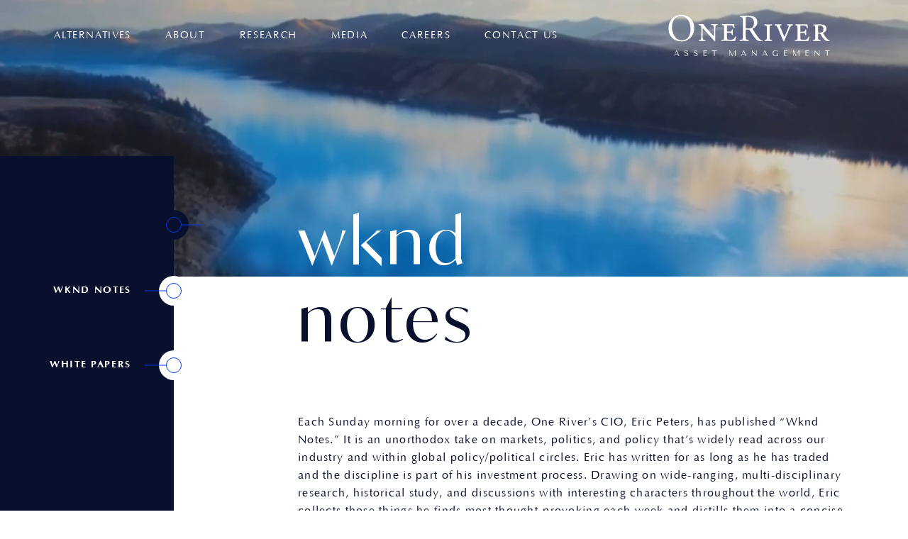

--- FILE ---
content_type: text/html; charset=UTF-8
request_url: https://oneriveram.com/alternatives/wknd-notes/18
body_size: 9769
content:
<!DOCTYPE html>
<html lang="en">

<head>
    <link rel="canonical" href="https://www.oneriveram.com/">
    <meta name="google-site-verification" content="2Q0x46LI53F2i6HCeiEB94_eNzqOOa8XFB-USq6vE9s" />
    <meta name="yandex-verification" content="bd2239b3d90b4a68" />
    <meta charset="UTF-8">
    <meta http-equiv="X-UA-Compatible" content="IE=edge">
    <meta name="viewport" content="width=device-width, initial-scale=1.0">
    <meta name="description"
        content="One River Asset Management is an innovative investment manager dedicated to delivering high-conviction absolute-return strategies that help our clients build superior portfolios.">
    <meta name="keywords"
        content="One River Digital Asset Management, One River Digital Investment Strategies, Erik Peters, One River AM, One River Digital, One River Investments, One River Asset Management, Asset Manager, Digital SMA, Crypto Index Fund, Coinbase SMA, Coinbase SMA, Digital Asset Management, Bridge to Digital Assets, Active Management Crypto, Digital Trend Strategy, Distressed Mining">
    <meta name="robots" content="index, follow">
    <meta http-equiv="Content-Type" content="text/html; charset=utf-8">
    <meta name="language" content="English">

    <link rel="stylesheet" href="/css/style.css">
    <link rel="stylesheet" href="https://one-river.nyc3.cdn.digitaloceanspaces.com/assets/fonts/IvyMode/index.css">
    <link rel="stylesheet" href="https://one-river.nyc3.cdn.digitaloceanspaces.com/assets/fonts/Optima/index.css">
    <link rel="shortcut icon" href="https://one-river.nyc3.cdn.digitaloceanspaces.com/assets/icons/favicon.svg">

    <title>One River Asset Management </title>

    <script src="https://ajax.googleapis.com/ajax/libs/jquery/3.6.0/jquery.min.js"></script>
    <script type="text/javascript" src="https://cdn.jsdelivr.net/npm/slick-carousel@1.8.1/slick/slick.min.js"></script>
    <script async src="https://www.google.com/recaptcha/api.js"></script>


            <script src="https://www.googletagmanager.com/gtm.js?id=GTM-5D48BD7" async></script>
        <script>
            window.dataLayer = window.dataLayer || [];

            function gtag() {
                dataLayer.push(arguments);
            }
            gtag('js', new Date());

            gtag('config', 'GTM-5D48BD7');
        </script>
        <!-- Start - Global site tag (gtag.js) - Google Analytics - G-GRPG28921G -->
        <script async src="https://www.googletagmanager.com/gtag/js?id=G-GRPG28921G"></script>
        <script>
            window.dataLayer = window.dataLayer || [];

            function gtag() {
                dataLayer.push(arguments);
            }
            gtag('js', new Date());

            gtag('config', 'G-GRPG28921G');
        </script>
        <!-- End - Global site tag (gtag.js) - Google Analytics - G-GRPG28921G -->

        <!-- Start - Global site tag (gtag.js) - Google Analytics - G-JP8FQHEVTZ -->
        <script async src="https://www.googletagmanager.com/gtag/js?id=G-JP8FQHEVTZ"></script>
        <script>
            window.dataLayer = window.dataLayer || [];

            function gtag() {
                dataLayer.push(arguments);
            }
            gtag('js', new Date());

            gtag('config', 'G-JP8FQHEVTZ');
        </script>
        <!-- End - Global site tag (gtag.js) - Google Analytics - G-JP8FQHEVTZ -->

        <!-- Start - Global site tag (gtag.js) - Google Tag Manager - GT-5D48BD7 -->
        <script async src="https://www.googletagmanager.com/gtag/js?id=GT-5D48BD7"></script>
        <script>
            window.dataLayer = window.dataLayer || [];

            function gtag() {
                dataLayer.push(arguments);
            }
            gtag('js', new Date());

            gtag('config', 'GT-5D48BD7');
        </script>
        <!-- End - Global site tag (gtag.js) - Google Analytics - GT-5D48BD7 -->
    
    <script type="text/javascript" loading="async" async
        src="https://maps.googleapis.com/maps/api/js?key=AIzaSyA6I1kszdSwB1D2W16NpsOB2pF7-nLrQgc&callback=init"></script>

    <script type="text/javascript" loading="async" async>
        async function init() {
            const mapOptions = {
                zoom: 15,
                center: new google.maps.LatLng(41.041423, -73.543668),
                styles: [{
                    "featureType": "all",
                    "elementType": "geometry.fill",
                    "stylers": [{
                        "weight": "2.00"
                    }]
                }, {
                    "featureType": "all",
                    "elementType": "geometry.stroke",
                    "stylers": [{
                        "color": "#9c9c9c"
                    }]
                }, {
                    "featureType": "all",
                    "elementType": "labels.text",
                    "stylers": [{
                        "visibility": "on"
                    }]
                }, {
                    "featureType": "landscape",
                    "elementType": "all",
                    "stylers": [{
                        "color": "#f2f2f2"
                    }]
                }, {
                    "featureType": "landscape",
                    "elementType": "geometry.fill",
                    "stylers": [{
                        "color": "#ffffff"
                    }]
                }, {
                    "featureType": "landscape.man_made",
                    "elementType": "geometry.fill",
                    "stylers": [{
                        "color": "#ffffff"
                    }]
                }, {
                    "featureType": "poi",
                    "elementType": "all",
                    "stylers": [{
                        "visibility": "off"
                    }]
                }, {
                    "featureType": "road",
                    "elementType": "all",
                    "stylers": [{
                        "saturation": -100
                    }, {
                        "lightness": 45
                    }]
                }, {
                    "featureType": "road",
                    "elementType": "geometry.fill",
                    "stylers": [{
                        "color": "#eeeeee"
                    }]
                }, {
                    "featureType": "road",
                    "elementType": "labels.text.fill",
                    "stylers": [{
                        "color": "#7b7b7b"
                    }]
                }, {
                    "featureType": "road",
                    "elementType": "labels.text.stroke",
                    "stylers": [{
                        "color": "#ffffff"
                    }]
                }, {
                    "featureType": "road.highway",
                    "elementType": "all",
                    "stylers": [{
                        "visibility": "simplified"
                    }]
                }, {
                    "featureType": "road.arterial",
                    "elementType": "labels.icon",
                    "stylers": [{
                        "visibility": "off"
                    }]
                }, {
                    "featureType": "transit",
                    "elementType": "all",
                    "stylers": [{
                        "visibility": "off"
                    }]
                }, {
                    "featureType": "water",
                    "elementType": "all",
                    "stylers": [{
                        "color": "#46bcec"
                    }, {
                        "visibility": "on"
                    }]
                }, {
                    "featureType": "water",
                    "elementType": "geometry.fill",
                    "stylers": [{
                        "color": "#c8d7d4"
                    }]
                }, {
                    "featureType": "water",
                    "elementType": "labels.text.fill",
                    "stylers": [{
                        "color": "#070707"
                    }]
                }, {
                    "featureType": "water",
                    "elementType": "labels.text.stroke",
                    "stylers": [{
                        "color": "#ffffff"
                    }]
                }]
            };
            const mapElement = await document.getElementById('map');
            const map = new google.maps.Map(mapElement, mapOptions);
            const marker = new google.maps.Marker({
                position: new google.maps.LatLng(41.041423, -73.543668),
                map: map,
                title: 'Snazzy!'
            });
        }
    </script>
</head>

<body class="antialiased">
    <nav class="navbar">
        <div class="navbar__container navbar__container--home">
            <div class="navbar__menu">
                <div class="navbar__menu-item">
                    <a href="/alternatives">
                        Alternatives
                    </a>
                </div>
                <div class="navbar__menu-item">
                    <span>
                        About
                    </span>
                    <ul class="navbar__menu-dropdown">
                        <li>
                            <a href="/alternatives/our-team">Our Team</a>
                        </li>
                    </ul>
                </div>
                <div class="navbar__menu-item">
                    <span>
                        Research
                    </span>
                    <ul class="navbar__menu-dropdown">
                        <li>
                            <a href="/alternatives/wknd-notes">Wknd Notes</a>
                        </li>
                        <li>
                            <a href="/alternatives/white-papers">White Papers</a>
                        </li>
                    </ul>
                </div>
                <div class="navbar__menu-item">
                    <span>
                        Media
                    </span>
                    <ul class="navbar__menu-dropdown">
                        <li>
                            <a href="/alternatives/articles">Articles</a>
                        </li>
                        <li>
                            <a href="/alternatives/appearances">Appearances</a>
                        </li>
                        <li>
                            <a href="/alternatives/podcasts">Podcasts</a>
                        </li>
                    </ul>
                </div>
                <div class="navbar__menu-item">
                    <a href="/careers">
                        Careers
                    </a>
                </div>
                <div class="navbar__menu-item">
                    <a href="/alternatives/contact">
                        Contact Us
                    </a>
                </div>
            </div>
            <a href="/" class="navbar__logo">
                                    <img src="https://one-river.nyc3.cdn.digitaloceanspaces.com/assets/images/oneriver-logo-light.svg"
                        alt="OneRiver Digital Logo" class="u-image-contain">
                            </a>
        </div>
    </nav>
    <nav class="navbar-mobile">
        <div class="navbar-mobile__menu">
            <a href="/">
                <div class="navbar-mobile__logo">
                    <img src="https://one-river.nyc3.cdn.digitaloceanspaces.com/assets/images/oneriver-logo-light.svg"
                        alt="OneRiver Digital Logo" class="u-image-contain">
                </div>
            </a>
            <div class="navbar-mobile__toggle">
                <img src="https://one-river.nyc3.cdn.digitaloceanspaces.com/assets/images/navbar-icon-dark-primary.svg" alt="Menu"
                    class="u-image-contain">
            </div>
        </div>
        <div class="navbar-mobile__menu-items">
            <a href="/alternatives" class="navbar__menu-item">
                Alternatives
            </a>
            <a href="/alternatives/our-team" class="navbar__menu-item">
                Our Team
            </a>
            <a href="/alternatives/wknd-notes" class="navbar__menu-item">
                Wknd Notes
            </a>
            <a href="/alternatives/white-papers" class="navbar__menu-item">
                White Papers
            </a>
            <a href="/alternatives/articles" class="navbar__menu-item">
                Articles
            </a>
            <a href="/alternatives/appearances" class="navbar__menu-item">
                Appearances
            </a>
            <a href="/alternatives/podcasts" class="navbar__menu-item">
                Podcasts
            </a>
            <a href="/careers" class="navbar__menu-item">
                Careers
            </a>
            <a href="/alternatives/contact" class="navbar__menu-item">
                Contact Us
            </a>
        </div>
    </nav>
<div class="weekend-content">
    <div class="weekend-content__banner">
        <div class="weekend-content__banner-image u-image-cover" style="background: #09102E !important;">
            <video width="1920" height="390" class="u-image-cover" loop playsinline autoplay muted preload="metadata"
                poster="">
                <source src="https://one-river.nyc3.cdn.digitaloceanspaces.com/assets/videos/one-research-02.mp4" type="video/mp4">
                Your browser does not support the video tag.
            </video>
        </div>
        <div class="weekend-content__banner-mask animate__width-reverse"></div>
    </div>
    </div>
    <div class="weekend-content__row weekend-content__row--notes">
        <div class="weekend-content__left-panel">
            <div class="weekend-content__left-panel-title-row display-under-991">
                <h1 class="weekend-content__title weekend-content__title--mobile display-under-991">
                    <div class="weekend-content__title-mask">
                        <span>wknd</span>
                    </div>
                    <div class="weekend-content__title-mask">
                        <span>notes</span>
                    </div>
                </h1>
                <div class="weekend-content__selector-button"></div>
            </div>
            <div class="weekend-content__left-panel ">
    <div class="weekend-content__left-panel-links">
        <div class="weekend-content__selector
                weekend-content__selector--title">
            <div class="weekend-content__selector-button
                    weekend-content__selector-button--active">
            </div>
        </div>
        <div class="weekend-content__selector">
            <span>
                <a href="/alternatives/wknd-notes">
                    Wknd Notes
                </a>
            </span>
            <div class="weekend-content__selector-button"></div>
        </div>
        <div class="weekend-content__selector">
            <span>
                <a href="/alternatives/white-papers">
                    White Papers
                </a>
            </span>
            <div class="weekend-content__selector-button"></div>
        </div>
        
    </div>
</div>
        </div>
        <div class="weekend-content__weekend-row weekend-content__weekend-row--vertical animate__fadeIn">
            <div class="weekend-content__weekend-column weekend-content__weekend-column--active">
                <img id="cover"
                    src="
                                                                                                                                                                                                                                                                                                                                                                                                                                                    https://one-river.nyc3.cdn.digitaloceanspaces.com/articles/October2025/89xc5XvpoUKbZtQxY7lm.jpeg
                                                                                                                                                                                                                                                                                                                                                                                                                                                                                                                                                                                                                                                                                                                                                                                                                                                                                                                                                                                                                                                                                                                                                                                                                                                                                                                                                                                                                                                                                                                                                                                                                                                                                                                                                                                                                                                                                                                                                                                                                                                                                                                                                                                                                                                                                                                                                                                                                                                                                                                                                                                                                                                                                                                                                                                                                                                                                                                                                                                                                                                                                                                                                                                                                                                                                                                                                                                                                                                                                                                                                                                                                                                                                                                                                                                                                                                                                                                                                                                                                                                                                                                                                                                                                                                                                                                                                                                                                                                                                                                                                                                                                                                                                                                                                                                                                                                                      "
                    alt="
                                                                                                                                                                                                                                                                                                                                                                    wknd notes: My Latest Podcast on Bankless
                                                                                                                                                                                                                                                                                                                                                                                                                                                                                                                                                                                                                                                                                                                                                                                                                                                                                                                                                                                                                                                                                                                                                                                                                                                                                                                                                                                                                                                                                                                                                                                                                                                                                                                                                                                                                                                                                                                                                                                                                                                                                                                                                                                                                                                                                                                                                                                                                                                                                                                                                                                                                                                                                                                                                                                                                                                                                                                                                                                                                                                                                                                                                                                                                                                                                                                                                                                                                                                                                                                                                                                                                                                                                                                                                                                                                                                                                                                              ">
                <br>
                <br>
            </div>
                                                                                                                                                                                                                                                                                                                                                                                                                                                                                                                                                                                                                                                                                                                                                                                                <div class="weekend-content__weekend-column">
                        <p style="min-height: 64px;">wknd notes: Zero Sum Competitions</p>
                        <img src="https://one-river.nyc3.cdn.digitaloceanspaces.com/articles/October2025/1PgyL85bwZssZfHd4o4I.jpeg" alt="wknd notes: Zero Sum Competitions">
                        <br>
                        September 14, 2025
                        <br>
                        <a href="/alternatives/wknd-notes/16" class="pink-link">Read more</a>
                    </div>
                                                                <div class="weekend-content__weekend-column">
                        <p style="min-height: 64px;">wknd notes: New All-Time Highs</p>
                        <img src="https://one-river.nyc3.cdn.digitaloceanspaces.com/articles/October2025/aRarU8exIvX8GavH7rHt.jpeg" alt="wknd notes: New All-Time Highs">
                        <br>
                        September 06, 2025
                        <br>
                        <a href="/alternatives/wknd-notes/17" class="pink-link">Read more</a>
                    </div>
                                                                                                                            <div class="weekend-content__weekend-column">
                        <p style="min-height: 64px;">wknd notes: The Flaws That Make Us Human</p>
                        <img src="https://one-river.nyc3.cdn.digitaloceanspaces.com/articles/January2026/GC9scVsx6QBdLQjMV2hA.jpeg" alt="wknd notes: The Flaws That Make Us Human">
                        <br>
                        August 23, 2025
                        <br>
                        <a href="/alternatives/wknd-notes/19" class="pink-link">Read more</a>
                    </div>
                                                                                                <div class="weekend-content__weekend-column">
                        <p style="min-height: 64px;">wknd notes: The Best Career Advice I Ever Got</p>
                        <img src="https://one-river.nyc3.cdn.digitaloceanspaces.com/articles/January2026/4J6rvp8nDTKveTT7XF9H.jpeg" alt="wknd notes: The Best Career Advice I Ever Got">
                        <br>
                        August 16, 2025
                        <br>
                        <a href="/alternatives/wknd-notes/20" class="pink-link">Read more</a>
                    </div>
                                                                                                                                                                                                                                                                                                                                                                                                                                                                                                                                                                                                                                                                                                                                                                                                                                                                                                                                                                                                                                                                                                                                                                                                                                                                                                                                                                                                                                                                                                                                                                                                                                                                                                                                                                                                                                                                                                                                                                                                                                                                                                                                                                                                                                                                                                                                                                                                                                                                                                                                                                                                                                                                                                                                                                                                                                                                                                                                                                                                                                                                                                                                                                                                                                                                                                                                                                                                                                                                                                                                                                                                                                                                                                                                                                                                                                                                                                                                                                                                                                                                                                                                                                                                                                                                                                                                                                                                                                                                                                                                                                                                                                                                                                                                                                                                                                                                                                                                                                                                                                                                                                                                                                                                                                                                                                                                                                                                                                                                                                                                                                                                                                                                                                                                                                                                                                                                                                                                                                                                                                                                                                                                                                                                                                                                                                                                                                                                                                                                                                                                                                                                                                                                                                                                                                                                                                                                                                                                                                                                                                                                                                                                                                                                                                                                                                                                                                                                                                                                                                                                                                                                                                                                                                                                                                                                                                                                                                                                                                                                                                                                                                                                                                                                                                                                                                                                                                                                                                                                                                                                                                                                                                                                                                                                                                                                                                                                                                                                                                                                                                                                                                                                                                                                                                                                                                                                                                                                                                                                                                                                                                                                                                                                                                                                                                                                                                                                                                                                                                                                                                                                
        </div>
        <div
            class="weekend-content__content weekend-content__content--article weekend-content__content-weekend weekend-content__content--active">
            <h1 class="weekend-content__title weekend-content__title--desktop no-display-under-991">
                <div class="weekend-content__title-mask">
                    <span>wknd</span>
                </div>
                <div class="weekend-content__title-mask">
                    <span>notes</span>
                </div>
            </h1>

            <div class="weekend-content__week-anim-container animate__fadeIn">
                <p class="weekend-content__weekend-text">
                    Each Sunday morning for over a decade, One River’s CIO, Eric Peters, has published “Wknd Notes.”
                    It is an unorthodox take on markets, politics, and policy that’s widely read across our industry
                    and within global policy/political circles. Eric has written for as long as he has traded and the
                    discipline is part of his investment process. Drawing on wide-ranging, multi-disciplinary research,
                    historical study, and discussions with interesting characters throughout the world, Eric collects
                    those things he finds most thought-provoking each week and distills them into a concise letter. At
                    times the ideas and views are consistent with his own, but just as often, they challenge his
                    positions
                    and it is this openness to opposing views that helps him maintain a flexible mind in the search for
                    emerging opportunities and risks. His writing is a reflection of how he thinks, and as such it is as
                    focused on identifying the right questions to ask as it is on seeking answers. The publication of
                    this
                    work is Eric’s way of exchanging ideas/information and developing dialogue with a network grown over
                    his thirty-one-year career.
                </p>
                <div
                    class="weekend-content__weekend-column weekend-content__weekend-column--active weekend-content__weekend-column--active-mobile">
                    <img src="https://one-river.nyc3.cdn.digitaloceanspaces.com/assets/images/wknd1.png" class="u-image-cover">
                </div>
            </div>
            <div class="weekend-content__article weekend-content__article--anim animate__fadeIn" >
                                                                                                                                                                                                                                                                                                                                                                                                                                                                                                                                                                                                                                                                                                                                    <p class="weekend-content__article-title">
                            wknd notes: My Latest Podcast on Bankless
                        </p>
                        <p class="weekend-content__article-date">
                            August 30, 2025
                        </p>
                        <div class="weekend-content__article-content">
                            <div class="weekend-content__article-paraghraph2">
                                <p id="ember5281" class="ember-view reader-text-block__paragraph">Released a podcast with Bankless this week [<a class="SJEYEKQzirtEAeMdweWaSusuMVTjJkHSVBDAA " tabindex="0" href="https://podcasts.apple.com/us/podcast/were-still-early-to-the-institutional-crypto-cycle/id1499409058?i=1000723425723" target="_self" data-test-app-aware-link="">listen here</a>], it&rsquo;s my favorite crypto podcast by far. We covered a wide range of topics, including a discussion on the infrastructure we&rsquo;ve been building and will be bringing to market.</p>
<p class="ember-view reader-text-block__paragraph">&nbsp;</p>
<p id="ember5282" class="ember-view reader-text-block__paragraph">Dusted off an anecdote from 2022 (see below), back when we saw the infrastructure opportunity beginning to present itself. It&rsquo;s always kind of interesting to look back through time to see how mega macro trends emerge, develop, unfold.</p>
<p class="ember-view reader-text-block__paragraph">&nbsp;</p>
<p id="ember5283" class="ember-view reader-text-block__paragraph">I take late summer off from writing. Making more space for family, reading, wandering. Wishing the same for you. All the very best, Eric</p>
<p class="ember-view reader-text-block__paragraph">&nbsp;</p>
<p id="ember5284" class="ember-view reader-text-block__paragraph"><strong>Week-in-Review: Mon:</strong> US new home sales 652k (630k e). Trump insisted on maintaining the terms of South Korea&rsquo;s recent tariff agreement, despite lobbying efforts by President Lee Jae Myuing in their first in-person meeting. Trump moved to remove Fed Governor Lisa Cook. S&amp;P -0.4%. <strong>Tue:</strong> US durable goods orders -2.8% (-3.8%e), US cons conf 97.4 (96.5e). Hungary bank rate decision 6.50% as exp. Trump and Cook prepare for legal fight as Cook indicated intention to challenge Trump in court. Howard Lunick suggests US looking at defense industry after Intel deal. S&amp;P +0.4%. <strong>Wed:</strong> Russia unemp rate 2.2% (2.3%e), IP 0.7% (1.5%e). South Korea base rate 2.50% as exp. The 50% US tariff on some Indian goods took effect, as the EU seeks to fast track legislation to remove tariffs on US industrial goods to meet Trump demand. S&amp;P +0.2%. <strong>Thu:</strong> US GDP annualized QoQ 3.3% (3.1%e), US jobless claims 229k (230k e), cont claims 1954k (1966k e). Eurozone M3 3.4% (3.5%e). Japan jobless rate 2.3% (2.5%e). Egypt deposit rate 22.0% (23.0%e). Cook sues Trump, with lawyers suggesting that a clerical error was behind the mortgage dispute. S&amp;P +0.3%. <strong>Fri:</strong> US UMich Aug sent 58.2 (58.6e). Japan housing starts -9.7% (-9.8%e). US federal appeals court ruled most of Trump&rsquo;s global tariffs illegal but allowed tariffs to stay in place while the case is subject to further review. Brazilian President Lula authorizes process for retaliatory measures against 50% tariff. S&amp;P -0.6%.</p>
<p class="ember-view reader-text-block__paragraph">&nbsp;</p>
<p id="ember5285" class="ember-view reader-text-block__paragraph"><strong>Weekly Close:</strong> S&amp;P 500 -0.1% and VIX +1.14 at +15.36. Nikkei +0.2%, Shanghai +0.8%, Euro Stoxx -2.0%, Bovespa +2.5%, MSCI World -0.4%, MSCI Emerging -0.6%, Bitcoin -7.1%, and Ethereum -9.8%. USD rose +1.2% vs South Africa, +0.9% vs Indonesia, +0.8% vs Chile, +0.8% vs India, +0.6% vs Russia, +0.4% vs Turkey, +0.4% vs Mexico, +0.3% vs Euro, +0.2% vs Sterling, +0.1% vs Yen, and +0.1% vs Brazil. USD fell -0.8% vs Australia, -0.6% vs Canada, -0.5% vs China, and -0.4% vs Sweden. Gold +2.9%, Silver +3.0%, Oil +0.5%, Copper +1.4%, Iron Ore +2.4%, Corn +2.1%. 10yr Inflation Breakevens (EU +1bp at 1.73%, US -1bp at 2.41%, JP +2bps at 1.58%, and UK +3bps at 3.06%). 2yr Notes -8bps at 3.62% and 10yr Notes -2bps at 4.23%.</p>
<p class="ember-view reader-text-block__paragraph">&nbsp;</p>
<p id="ember5286" class="ember-view reader-text-block__paragraph"><strong>July Mthly Close:</strong> S&amp;P 500 +1.9% and VIX -1.36 at +15.36. Nikkei +4.0%, Shanghai +8.0%, Euro Stoxx +0.7%, Bovespa +6.3%, MSCI World +2.5%, MSCI Emerging +1.2%, Bitcoin -7.4%, and Ethereum +15.8%. USD rose +1.3% vs Turkey, +0.7% vs India, +0.6% vs Russia, and +0.2% vs Indonesia. USD fell -3.4% vs Sweden, -3.1% vs South Africa, -3.0% vs Brazil, -2.5% vs Yen, -2.3% vs Euro, -2.2% vs Sterling, -1.8% vs Australia, -1.2% vs Mexico, -1.0% vs China, -0.8% vs Canada, and -0.6% vs Chile. Gold +5.0%, Silver +9.5%, Oil -6.1%, Copper +3.8%, Iron Ore +2.5%, Corn +1.6%. 10yr Inflation Breakevens (EU -6bps at 1.73%, US +2bps at 2.41%, JP +6bps at 1.58%, and UK -3bps at 3.06%). 2yr Notes -34bps at 3.62% and 10yr Notes -15bps at 4.23%.</p>
<p class="ember-view reader-text-block__paragraph">&nbsp;</p>
<p id="ember5287" class="ember-view reader-text-block__paragraph"><strong>2025 Year-to-Date Equity Index Returns:</strong> Greece +55.5% priced in US dollars (+37.6% priced in euros), Hungary +51% priced in US dollars (+29.3% priced in forint), Czech Republic +49.3% in dollars (+28.8% in koruna), Poland +48.7% (+31.7%), Colombia +46.4% (+33.8%), Spain +45.7% (+28.8%), Austria +41.8% (+26%), Israel +40.9% (+29%), Korea +40.7% (+32.8%), Italy +39% (+23.4%), Portugal +38.9% (+22.8%), Chile +36.3% (+32.6%), Germany +35.2% (+20.1%), South Africa +33.8% (+24.9%), Brazil +33.8% (+17.6%), Norway +33.7% (+18%), Mexico +32.7% (+18.6%), Ireland +30.7% (+15.6%), Vietnam +28.4% (+32.8%), Finland +28.4% (+14%), Belgium +27.2% (+12.5%), HK +24.6% (+25%), Euro Stoxx 50 +23.6% (+9.3%), Sweden +23.2% (+5.7%), UK +21.3% (+12.4%), Canada +21.1% (+15.5%), Singapore +20.1% (+12.7%), Switzerland +19% (+5.1%), France +18% (+4.4%), China +17.8% (+15.1%), Australia +16.4% (+10%), Netherlands +15.4% (+2%), Japan +14.5% (+7.1%), Taiwan +12.8% (+5.2%), MSCI World +12.7% priced in US dollars, NASDAQ +11.1%, S&amp;P 500 +9.8%, Indonesia +8.9% (+10.6%), UAE +7.2% (+7.2%), Russell +6.1%, New Zealand +4.1% (-1.4%), Malaysia +1.5% (-4.1%), India +0.2% (+3.3%), Turkey -1.3% (+14.8%), Philippines -4.5% (-5.7%), Thailand -6.4% (-11.7%), Saudi Arabia -10.7% (-10.8%), Denmark -15.9% (-25.2%), Argentina -39.4% (-21.7%).</p>
<p class="ember-view reader-text-block__paragraph">&nbsp;</p>
<p id="ember5288" class="ember-view reader-text-block__paragraph"><strong>Anecdote (Sept 2022):</strong> &ldquo;When I was younger, an M&amp;A titan asked me a question,&rdquo; said the Chairman. &ldquo;What is the half-life of a good idea on Wall Street?&rdquo; he said, motioning to me for an answer. Naturally I shrugged, avoiding humiliation. &ldquo;One deal,&rdquo; he said, raising a finger, smiling. The Chairman was sharing his latest read on macro trends, including more evidence of a phase change. Back in early 2021 he and I shared our views of the future. We both had an intuition that something Wall Street considered to be a remote possibility would in fact manifest as an inevitability. Such setups are the foundation for all mega macro trends, so I started betting accordingly, building investment products and infrastructure for the industry. &ldquo;In my discussions with corporate boards and executive teams across Wall Street and in the entrepreneurial community the engagement on blockchain and the tokenization of assets has accelerated dramatically. The focus and intensity are remarkable,&rdquo; said the Chairman. &ldquo;The transition from floor trading to electronic trading that took place decades ago produced a few massive winners and left many behind. In the &ldquo;history rhymes&rdquo; category, Wall Street is figuring out that the move to blockchain infrastructure may bring the same threats and opportunities,&rdquo; he said. &ldquo;And think also of the transition from analog, clunky mutual funds to automated index funds, to more tax and execution efficient ETFs. That technology-enabled evolution of retail investing produced a seismic reordering in finance, with many losers and a few enormous winners. The forward-thinkers in the asset management industry are starting to realize that once core assets are tokenized, both ETFs and the already declining traditional mutual fund offerings will be competing with lower-cost, highly customizable digital SMAs (separately managed accounts),&rdquo; he said. &ldquo;Tokenized asset settlement efficiencies should be able to slash the costs of delivering customized portfolios to smaller investors, further democratizing access to high-quality asset management services,&rdquo; he said. &ldquo;For the past couple years, when asked about my interest in crypto and blockchain, these are all the things I&rsquo;d tell executive teams &ndash; and anyone else &ndash; when they asked about the future. But just recently, they have started telling me this is the future, as they scramble to craft strategies to avoid being left behind,&rdquo; said the Chairman. &ldquo;Now you&rsquo;re seeing the big asset managers announce deals and new products in this space. That makes it clear that the race is underway. And the best firms in finance see digital success as integral to their overall success, core to their future,&rdquo; said the Chairman. &ldquo;There is more. The race is not only in the private sector. US dollar hegemony is not a God-given right. It is the result of many factors &ndash; the often-cited economic strength, and rule of law &ndash; but also network effects, including scale and efficiency. Technological change presents threats to scale and yesterday&rsquo;s efficiency. The Treasury, the Federal Reserve and Congress should realize there is an even bigger race to win.&rdquo;</p>
<p class="ember-view reader-text-block__paragraph">&nbsp;</p>
<p id="ember5289" class="ember-view reader-text-block__paragraph">Good luck out there,</p>
<p id="ember5290" class="ember-view reader-text-block__paragraph">Eric Peters</p>
<p id="ember5291" class="ember-view reader-text-block__paragraph">Chief Investment Officer</p>
<p id="ember5292" class="ember-view reader-text-block__paragraph">One River Asset Management</p>
<p id="ember5293" class="ember-view reader-text-block__paragraph"></p>
<p class="ember-view reader-text-block__paragraph">&nbsp;</p>
<p id="ember5294" class="ember-view reader-text-block__paragraph"><strong>Disclaimer: All characters and events contained herein are entirely fictional. Even those things that appear based on real people and actual events are products of the author&rsquo;s imagination. Any similarity is merely coincidental. The numbers are unreliable. The statistics too. Consequently, this message does not contain any investment recommendation, advice, or solicitation of any sort for any product, fund or service. The views expressed are strictly those of the author, even if often times they are not actually views held by the author, or directly contradict those views genuinely held by the author. And the views may certainly differ from those of any firm or person that the author may advise, converse with, or otherwise be associated with. Lastly, any inappropriate language, innuendo or dark humor contained herein is not specifically intended to offend the reader. And besides, nothing could possibly be more offensive than the real-life actions of the inept policy makers, corrupt elected leaders and short, paranoid dictators who infest our little planet. Yet we suffer their indignities every day. Oh yeah, past performance is not indicative of future returns.</strong></p>
<div id="fortidlp-input-element-parent"></div>
                            </div>
                        </div>
                                                                                                                                                                                                                                                                                                                                                                                                                                                                                                                                                                                                                                                                                                                                                                                                                                                                                                                                                                                                                                                                                                                                                                                                                                                                                                                                                                                                                                                                                                                                                                                                                                                                                                                                                                                                                                                                                                                                                                                                                                                                                                                                                                                                                                                                                                                                                                                                                                                                                                                                                                                                                                                                                                                                                                                                                                                                                                                                                                                                                                                                                                                                                                                                                                                                                                                                                                                                                                                                                                                                                                                                                                                                                                                                                                                                                                                                                                                                                                                                                                                                                                                                                                                                                                                                                                                                                                                                                                                                                                                                                                                                                                                                                                                                                                                                                                                                                                                                                                                                                                                                                                                                                                                                                                                                                                                                                                                                                                                                                                                                                                                                                                                                                                                                                                                                                                                                                                                                                                                                                                                                                                                                                                                                                                                                                                                                                                                                                                                                                                                                                                                                                                                                                                                                                                                                                                                                                                                                                                                                                                                                                                                                                                                                                                                                                                                                                                                                                                                                                                                                                                                                                                                                                                                                                                                                                                                                                                                                                                                                                                                                                                                                                                                                                                                                                                                                        <a href="/alternatives/wknd-notes" class="weekend-content__article-link">
                    BACK
                </a>
            </div>
        </div>
    </div>
</div>

<script>
    window.addEventListener('load', () => {
        //mobile nav
        const mobileNavButton = document.querySelector('.navbar-mobile__toggle');
        const mobileMenu = document.querySelector('.navbar-mobile__menu-items');
        let moibleNavOpen = false;

        mobileNavButton.addEventListener('click', () => {
            if (!moibleNavOpen) {
                mobileMenu.classList.add('navbar-mobile__menu-items--active');
                mobileNavButton.classList.add('navbar-mobile__toggle--active');
                moibleNavOpen = true;
            } else {
                mobileMenu.classList.remove('navbar-mobile__menu-items--active');
                mobileNavButton.classList.remove('navbar-mobile__toggle--active');
                moibleNavOpen = false;
            }
        });


        //animations
        function isInViewport(element, offset = 0) {
            const rect = element.getBoundingClientRect();
            return (rect.top <= ((window.innerHeight || document.documentElement.clientHeight) - offset)) &&
                rect.bottom > offset;
        }

        function addClassBasedOnScroll(trigger, element, offset = 0, className) {
            if (isInViewport(trigger, offset)) {
                element.classList.add(className);
            } else {
                element.classList.remove(className);
            }
        }

        let animOffset = 0;
        if (window.innerWidth <= 800) {
            animOffset = 100;
        } else if (window.innerWidth <= 2200) {
            animOffset = 200;
        } else if (window.innerWidth <= 3000) {
            animOffset = 300;
        } else {
            animOffset = 400;
        }

        animOffset = 0;

        const heroMask = document.querySelector('.weekend-content__banner-mask');
        const heroTitle = document.querySelector('.weekend-content__title--desktop');
        const heroTitleMobile = document.querySelector('.weekend-content__title--mobile');
        const weekendContent = document.querySelector('.weekend-content__article--anim');
        const weekendArticles = document.querySelector('.weekend-content__weekend-row--vertical');
        const weekendText = document.querySelector('.weekend-content__week-anim-container');

        function startAllAnimationsInViewport() {
            addClassBasedOnScroll(heroMask, heroMask, animOffset, 'animate__width-reverse--active');
            addClassBasedOnScroll(heroTitle, heroTitle, animOffset, 'weekend-content__title--active');
            addClassBasedOnScroll(heroTitleMobile, heroTitleMobile, animOffset,
                'weekend-content__title--active');
            addClassBasedOnScroll(weekendContent, weekendContent, animOffset, 'animate__fadeIn--active');
            addClassBasedOnScroll(weekendArticles, weekendArticles, animOffset, 'animate__fadeIn--active');
            addClassBasedOnScroll(weekendText, weekendText, animOffset, 'animate__fadeIn--active');
        }

        startAllAnimationsInViewport();

        //throttle scrolling event for performance

        let isScrolling = false;
        document.addEventListener('scroll', () => {
            isScrolling = true;
        });

        setInterval(() => {
            if (isScrolling) {
                isScrolling = false;
                startAllAnimationsInViewport();
            }
        }, 200);
    })
</script>

<footer class="footer">
        <div class="footer__logo footer__logo--mobile">
            <img src="https://one-river.nyc3.cdn.digitaloceanspaces.com/assets/images/oneriver-logo-light.svg" alt="OneRiver Logo"
                class="u-image-contain">
        </div>
        <div class="footer__container">
            <div class="footer__logo">
                <img src="https://one-river.nyc3.cdn.digitaloceanspaces.com/assets/images/oneriver-logo-light.svg" alt="OneRiver Logo"
                    class="u-image-contain">
            </div>
            <div class="footer__text footer__text--small display-under-991">
                © 2026 One River Asset Management. All Rights Reserved.
            </div>
            <div class="footer__contact">
                <div class="footer__contact-row">
                    <span class="footer__contact-info">
                        (203) 489-1440
                    </span>
                </div>
                <div class="footer__contact-row">
                    <span class="footer__contact-info">
                        <p>
                            One River Asset Management <br>
                            2200 Atlantic Street, Suite 310 <br>
                            Stamford, CT 06902 <br>
                        </p>
                    </span>
                </div>

            </div>
            <div class="footer__text-container">
                <div class="footer__text footer__text--small no-display-under-991">
                    © <span id="year"></span> One River Asset Management. All Rights Reserved.
                    <script>
                        document.getElementById("year").innerHTML = new Date().getFullYear();
                    </script>
                </div>
            </div>
        </div>
        <div class="footer__legal-links">
            <div class="footer__legal-item">
                <a href="/alternatives/privacypolicy" class="footer__legal-link">
                    Privacy
                </a>
            </div>
            <div class="footer__legal-item">
                <a href="/alternatives/termsconditions" class="footer__legal-link">
                    Terms of use
                </a>
            </div>
            <div class="footer__legal-item">
                <a href="https://adviserinfo.sec.gov/firm/summary/167835" target="_blank" class="footer__legal-link">
                    IAPD
                </a>
            </div>
        </div>
    </footer>
    <script>
        let animOffset = 0;
        if (window.innerWidth <= 800) {
            animOffset = 100;
        } else if (window.innerWidth <= 2200) {
            animOffset = 200;
        } else if (window.innerWidth <= 3000) {
            animOffset = 300;
        } else {
            animOffset = 400;
        }
        animOffset = 0;


        //mobile nav
        const mobileNavButton = document.querySelector('.navbar-mobile__toggle');
        const mobileMenu = document.querySelector('.navbar-mobile__menu-items');
        let moibleNavOpen = false;

        mobileNavButton.addEventListener('click', () => {
            if (!moibleNavOpen) {
                mobileMenu.classList.add('navbar-mobile__menu-items--active');
                mobileNavButton.classList.add('navbar-mobile__toggle--active');
                moibleNavOpen = true;
            } else {
                mobileMenu.classList.remove('navbar-mobile__menu-items--active');
                mobileNavButton.classList.remove('navbar-mobile__toggle--active');
                moibleNavOpen = false;
            }
        });

        //more wknd notes
        const articleRowsTrigger = document.querySelector('.weekend-content__rows-trigger');
        const articleRowsArray = document.querySelector('.weekend-content__weekend-row--horizontal.u-d-none');

        function showNextArticleRow() {
            const nextArticleRow = document.querySelector('.weekend-content__weekend-row--horizontal.u-d-none');
            nextArticleRow.classList.remove('u-d-none');
            setTimeout(() => {
                nextArticleRow.classList.add('animate__fadeIn--active');
            }, 20);
        }

        if (articleRowsTrigger) {
            articleRowsTrigger.addEventListener('click', () => showNextArticleRow());
        }

        //animations
        function isInViewport(element, offset = 0) {
            if (element) {
                const rect = element.getBoundingClientRect();
                return (
                    rect.top <= ((window.innerHeight || document.documentElement.clientHeight) - offset)
                ) && rect.bottom > offset;
            }
        }

        function addClassBasedOnScroll(trigger, element, offset = 0, className) {
            if (!trigger) return;
            if (!element) return;
            if (!className) return;

            if (isInViewport(trigger, offset)) {
                element.classList.add(className);
            } else {
                element.classList.remove(className);
            }
        }

        const heroMask = document.querySelector('.weekend-content__banner-mask');
        const heroTitleDesktop = document.querySelector('.weekend-content__title.no-display-under-991');
        const heroTitleMobile = document.querySelector('.weekend-content__title.display-under-991');
        const weekendContent = document.querySelector('.weekend-content__week-anim-container');
        const weekendArticles = document.querySelector('.weekend-content__rows-container');
        const heroImageMask = document.querySelector('.home-banner__secondary-mask');
        const homeContent = document.querySelector('.home-section__content');
        const homeAwards = document.querySelector('.home-section__secondary');
        const homeContentTrigger = document.querySelector('.home-section__anim-trigger');

        function startAllAnimationsInViewport() {
            addClassBasedOnScroll(heroImageMask, heroImageMask, animOffset, 'animate__width-reverse--active');
            addClassBasedOnScroll(homeContentTrigger, homeContent, animOffset, 'animate__fadeIn--active');
            addClassBasedOnScroll(homeAwards, homeAwards, animOffset, 'animate__fadeIn--active');
            addClassBasedOnScroll(heroMask, heroMask, animOffset, 'animate__width-reverse--active');
            addClassBasedOnScroll(heroTitleDesktop, heroTitleDesktop, animOffset, 'weekend-content__title--active');
            addClassBasedOnScroll(heroTitleMobile, heroTitleMobile, animOffset, 'weekend-content__title--active');
            addClassBasedOnScroll(weekendContent, weekendContent, animOffset, 'animate__fadeIn--active');
            addClassBasedOnScroll(weekendArticles, weekendArticles, animOffset, 'animate__fadeIn--active');
        }

        startAllAnimationsInViewport();

        //throttle scrolling event for performance

        let isScrolling = false;
        document.addEventListener('scroll', () => {
            isScrolling = true;
        });

        setInterval(() => {
            if (isScrolling) {
                isScrolling = false;
                startAllAnimationsInViewport();
            }
        }, 200);
    </script>
    </body>

    </html>


--- FILE ---
content_type: text/css
request_url: https://oneriveram.com/css/style.css
body_size: 21636
content:
.animate__fadeInUp {
    opacity: 0;
    transform: translateY(-100%);
    transition:
        opacity 0.5s ease-in,
        transform 0.5s ease-in;
}

.animate__fadeInUp--active {
    opacity: 1;
    transform: translateY(0);
}

.animate__fadeIn {
    opacity: 0;
    transition: opacity 0.5s ease-in;
}

.animate__fadeIn--active {
    opacity: 1;
}

.animate__width {
    width: 0 !important;
    transition: width 0.5s ease-in;
}

.animate__width--active {
    width: 100% !important;
}

.animate__width-reverse {
    width: 100% !important;
    transition: width 0.8s ease-in;
}

.animate__width-reverse--active {
    width: 0 !important;
    transition: width 0.8s ease-in;
}

*,
*::after,
*::before {
    margin: 0;
    padding: 0;
    box-sizing: border-box;
}

body {
    background-color: #fff;
    position: relative;
    overflow-x: hidden;
}

.u-image-contain {
    max-width: 100%;
    max-height: 100%;
    width: 100%;
    height: 100%;
    object-fit: contain;
}

.u-image-cover {
    max-width: 100%;
    max-height: 100%;
    width: 100%;
    height: 100%;
    object-fit: cover;
}

@media screen and (max-width: 991px) {
    .u-video-cover {
        max-width: 100%;
        max-height: 100%;
        width: 25%;
        height: 88%;
        object-fit: cover;
        margin-top: 125px;
    }

    .alternative-content__left-panel-title--active
        .alternative-content__title-mask
        span {
        text-align: right;
        font-size: 34px;
    }

    .alternative-content__selector span {
        font-size: 12px !important;
        letter-spacing: 1px;
        font-weight: 100;
    }

    .alternative-content__left-panel-links {
        position: absolute;
        right: 0px;
        width: auto;
        height: auto;
        bottom: 160px;
        align-items: flex-end;
        display: flex;
        flex-direction: column;
    }

    .alternative-content__left-panel-title {
        margin-top: 150px !important;
    }
}

.u-text-white {
    color: #fff !important;
}

.u-text-bold {
    font-weight: 700 !important;
}

.u-d-none {
    display: none !important;
}

/* width */
::-webkit-scrollbar {
    width: 10px;
}

/* Track */
::-webkit-scrollbar-track {
    background: #f1f4ff;
}

/* Handle */
::-webkit-scrollbar-thumb {
    background: #182060;
}

/* Handle on hover */
::-webkit-scrollbar-thumb:hover {
    background: #6dedef;
}

.text-uppercase {
    text-transform: uppercase;
}

.navbar {
    display: none;
    position: absolute;
    top: 0;
    left: 0;
    width: 100%;
    height: 100px;
    z-index: 1000;
}

.navbar--alternative {
    background-color: white;
}

@media only screen and (min-width: 992px) {
    .navbar {
        display: block;
    }
}

@media only screen and (min-width: 1400px) {
    .navbar {
        height: 170px;
    }
}

@media only screen and (min-width: 1921px) {
    .navbar {
        height: 220px;
    }
}

@media only screen and (min-width: 2561px) {
    .navbar {
        height: 300px;
    }
}

.navbar__container {
    position: relative;
    display: flex;
    align-items: center;
    justify-content: space-between;
    max-width: 1840px;
    height: 100%;
    margin-left: auto;
    padding-left: 16px;
    padding-right: 90px;
}

.navbar__divider {
    height: 36px;
    width: 1px;
    background-color: #6dedef;
}

@media only screen and (min-width: 992px) {
    .navbar__container {
        padding-right: 80px;
    }
}

@media only screen and (min-width: 992px) {
    .navbar__container--home {
        padding-right: 110px;
    }
}

@media only screen and (min-width: 1400px) {
    .navbar__container {
        padding-right: 150px;
    }
}

@media only screen and (min-width: 1921px) {
    .navbar__container {
        max-width: 2760px;
        padding-right: 215px;
    }
}

@media only screen and (min-width: 2561px) {
    .navbar__container {
        max-width: 3680px;
        padding-right: 300px;
    }
}

@media only screen and (min-width: 1921px) {
    .navbar__container--digital {
        max-width: 2300px;
        padding-right: 160px;
    }
}

@media only screen and (min-width: 2561px) {
    .navbar__container--digital {
        max-width: 3540px;
        padding-right: 180px;
    }
}

.navbar__menu {
    display: flex;
    align-items: center;
    padding-left: 0;
}

.navbar__menu > :not(:last-child) {
    margin-right: 32px;
}

@media only screen and (min-width: 1200px) {
    .navbar__menu {
        padding-left: 60px;
    }

    .navbar__menu > :not(:last-child) {
        margin-right: 48px;
    }
}

@media only screen and (min-width: 1921px) {
    .navbar__menu > :not(:last-child) {
        margin-right: 60px;
    }
}

@media only screen and (min-width: 2561px) {
    .navbar__menu > :not(:last-child) {
        margin-right: 84px;
    }
}

.navbar__menu-item,
.navbar__menu-item:link,
.navbar__menu-item:visited {
    position: relative;
    font-family: "Optima";
    font-size: 14px;
    font-weight: 400;
    line-height: 1.14;
    letter-spacing: 1.68px;
    text-transform: uppercase;
    text-decoration: none;
    color: #fff;
    z-index: 10;
    padding-top: 10px;
    padding-bottom: 10px;
    transition: all 400ms ease-in-out;
}

.navbar__menu-item a,
.navbar__menu-item span {
    text-decoration: none;
    color: #fff;
    cursor: pointer;
}

.navbar__menu-item.digital span a {
    color: #6dedef !important;
}

.navbar__menu-item--light,
.navbar__menu-item--light:link,
.navbar__menu-item--light:visited {
    position: relative;
    font-family: "Optima";
    font-size: 14px;
    font-weight: 700;
    line-height: 1.14;
    letter-spacing: 1.68px;
    text-transform: uppercase;
    text-decoration: none;
    color: #000;
}

.navbar__menu-item--active,
.navbar__menu-item--active:link,
.navbar__menu-item--active:visited {
    color: #0387ff;
}

.navbar__menu-item--active::after {
    content: "";
    position: absolute;
    width: 100%;
    height: 1px;
    left: 0;
    bottom: -2px;
    background-color: #0387ff;
}

.navbar__menu-item--active-lumo,
.navbar__menu-item--active-lumo:link,
.navbar__menu-item--active-lumo:visited {
    color: #6dedef;
}

.navbar__menu-item--active-lumo::after {
    background-color: #6dedef;
}

@media only screen and (min-width: 992px) {
    .navbar__menu-item--active::after {
        bottom: -16px;
    }
}

@media only screen and (min-width: 1921px) {
    .navbar__menu-item,
    .navbar__menu-item:link,
    .navbar__menu-item:visited {
        font-size: 22px;
        letter-spacing: 2.4px;
    }
}

@media only screen and (min-width: 2561px) {
    .navbar__menu-item,
    .navbar__menu-item:link,
    .navbar__menu-item:visited {
        font-size: 30px;
        letter-spacing: 3.2px;
    }
}

.navbar__menu-item:hover .navbar__menu-dropdown {
    opacity: 1;
    pointer-events: all;
}

.navbar__menu-item:hover .navbar__menu-dropdown.digital {
    opacity: 1;
    pointer-events: all;
}

.navbar__menu-dropdown {
    opacity: 0;
    position: absolute;
    top: 95%;
    left: 50%;
    transform: translateX(-50%);
    background-color: rgba(3, 135, 255, 0.5);
    border: 1px solid rgba(255, 255, 255, 0.1);
    z-index: 10;
    list-style: none;
    padding: 20px;
    width: max-content;
    min-width: 170px;
    pointer-events: none;
    transition: opacity 300ms ease-out;
}

.navbar__menu-dropdown.digital {
    left: 0%;
    transform: translateX(-5%);
    background-color: rgba(109, 237, 239, 0.7);
}

.navbar__menu-dropdown.digital li a {
    color: #09102e;
}

.navbar__menu-dropdown li {
    padding: 8px 0;
}

.navbar__logo {
    height: 45px;
    width: auto;
}

@media only screen and (min-width: 1200px) {
    .navbar__logo {
        height: 60px;
    }
}

@media only screen and (min-width: 1921px) {
    .navbar__logo {
        height: 80px;
    }
}

@media only screen and (min-width: 2561px) {
    .navbar__logo {
        height: 120px;
    }
}

.navbar-mobile {
    display: block;
    position: absolute;
    top: 0;
    left: 0;
    width: 100%;
    z-index: 1000;
}

.navbar-mobile__menu {
    padding: 45px 40px 45px;
    display: flex;
    align-items: center;
    justify-content: space-between;
    background-color: #09102e;
}

.navbar-mobile__menu.digital {
    background-color: #0037ed;
}

.navbar-mobile__menu--light {
    background-color: #fff !important;
}

.navbar-mobile__toggle {
    height: 23px;
    width: 23px;
    display: flex;
    align-items: center;
    justify-content: center;
}

.navbar-mobile__toggle > img {
    height: 34px;
    width: 44px;
}

@media only screen and (min-width: 992px) {
    .navbar-mobile__toggle {
        height: 45px;
        width: 45px;
    }
}

.navbar-mobile__logo {
    height: 31px;
    width: 121px;
    max-width: 121px;
    margin-right: 32px;
}

.navbar-mobile__logo--white-bg {
    position: relative;
}

.navbar-mobile__logo--white-bg > img {
    z-index: 1;
    position: relative;
}

.navbar-mobile__logo--white-bg::before {
    content: "";
    position: absolute;
    height: 60px;
    width: calc(100% + 32px);
    top: 50%;
    left: 50%;
    transform: translate(-50%, -50%);
    background-color: #fff;
}

@media only screen and (min-width: 992px) {
    .navbar-mobile__logo {
        height: 58px;
    }
}

.navbar-mobile__menu-items {
    position: absolute;
    width: 100%;
    display: flex;
    flex-direction: column;
    align-items: center;
    padding: 24px;
    background-color: #09102e;
    border-bottom: 1px solid #fff;
    z-index: -1;
    transform: translateY(-102%);
    transition: transform 0.2s ease-in;
}

.navbar-mobile__menu-items.digital {
    background-color: #0037ed;
}

.navbar-mobile__menu-items > :not(:last-child) {
    margin-bottom: 24px;
}

.navbar-mobile__menu-items--active {
    transform: translateY(0);
}

@media only screen and (min-width: 992px) {
    .navbar-mobile {
        display: none;
    }
}

.footer {
    position: relative;
    min-height: 225px;
    padding: 24px 0 50px;
    display: flex;
    flex-direction: column-reverse;
    background-color: #09102e;
}

.footer.digital {
    background-color: #0037ed;
}

@media only screen and (min-width: 992px) {
    .footer {
        padding: 16px 0;
        flex-direction: row;
        align-items: center;
    }
}

@media only screen and (min-width: 1921px) {
    .footer {
        padding: 40px 0;
    }
}

@media only screen and (min-width: 2561px) {
    .footer {
        padding: 60px 0;
    }
}

.footer__container {
    display: flex;
    flex-direction: column-reverse;
    justify-content: space-between;
    align-items: flex-end;
    max-width: 1397px;
    width: 100%;
    margin: 0 auto;
    padding: 16px;
    flex-wrap: wrap;
    text-align: right;
}

.footer__container > :not(:last-child) {
    margin-top: 32px;
}

@media only screen and (min-width: 992px) {
    .footer__container {
        flex-direction: row;
        align-items: center;
        flex-wrap: wrap;
        text-align: left;
    }

    .footer__container > :not(:last-child) {
        margin-top: 0;
        margin-right: 16px;
    }
}

@media only screen and (min-width: 1400px) {
    .footer__container {
        flex-wrap: nowrap;
    }
}

@media only screen and (min-width: 1921px) {
    .footer__container {
        max-width: 1800px;
    }
}

@media only screen and (min-width: 2561px) {
    .footer__container {
        max-width: 2380px;
    }
}

.footer__logo {
    display: none;
    width: 260px;
    min-width: 260px;
    height: auto;
}

@media only screen and (min-width: 992px) {
    .footer__logo {
        display: block;
    }
}

@media only screen and (min-width: 1921px) {
    .footer__logo {
        width: 380px;
        min-width: 380px;
    }
}

@media only screen and (min-width: 2561px) {
    .footer__logo {
        width: 520px;
        min-width: 520px;
    }
}

.footer__logo--mobile {
    position: absolute;
    width: 121px;
    height: 31px;
    min-width: 0;
    display: block;
    top: 90px;
    left: 16px;
}

@media only screen and (min-width: 992px) {
    .footer__logo--mobile {
        display: none;
    }
}

.footer__contact {
    display: flex;
    flex-direction: column;
    align-items: flex-end;
}

@media only screen and (min-width: 992px) {
    .footer__contact {
        align-items: flex-start;
        width: 350px;
        min-width: 350px;
    }
}

@media only screen and (min-width: 1921px) {
    .footer__contact {
        width: 520px;
        min-width: 520px;
    }
}

@media only screen and (min-width: 2561px) {
    .footer__contact {
        width: 700px;
        min-width: 700px;
    }
}

.footer__contact-row {
    display: flex;
    font-family: "Optima";
    font-size: 12px;
    font-weight: 400;
    letter-spacing: 1.12px;
    line-height: 1.85;
    color: #f1f4ff;
}

@media only screen and (min-width: 992px) {
    .footer__contact-row {
        font-size: 14px;
    }
}

@media only screen and (min-width: 1921px) {
    .footer__contact-row {
        font-size: 20px;
        letter-spacing: 1.8px;
    }
}

@media only screen and (min-width: 2561px) {
    .footer__contact-row {
        font-size: 28px;
        letter-spacing: 2.24px;
    }
}

.footer__contact-info {
    text-decoration: none;
    color: white;
}

.footer__contact-info.digital a {
    color: #6dedef;
}

.footer__contact-info-spacer {
    margin: 0 10px;
}

.footer__text-container {
    margin-top: 32px;
    width: 100%;
}

@media only screen and (min-width: 1400px) {
    .footer__text-container {
        max-width: 535px;
        margin-top: 0;
    }
}

@media only screen and (min-width: 2561px) {
    .footer__text-container {
        max-width: 700px;
    }
}

@media only screen and (min-width: 2561px) {
    .footer__text-container {
        max-width: 1050px;
    }
}

.footer__text {
    font-family: "Optima";
    font-weight: 400;
    font-size: 12px;
    letter-spacing: 1.12px;
    line-height: 1.85;
    color: #f1f4ff;
}

.footer__text--small {
    margin-top: 16px;
    font-size: 10px;
}

.footer__text--small-mobile {
    display: block;
}

@media only screen and (min-width: 992px) {
    .footer__text--small-mobile {
        display: none;
    }
}

@media only screen and (min-width: 992px) {
    .footer__text {
        font-size: 14px;
    }
}

@media only screen and (min-width: 1921px) {
    .footer__text {
        font-size: 20px;
        letter-spacing: 1.8px;
    }
}

@media only screen and (min-width: 2561px) {
    .footer__text {
        font-size: 26px;
        letter-spacing: 2.24px;
    }
}

.footer__legal-links {
    width: 180px;
    min-width: 180px;
    display: flex;
    flex-direction: column;
    margin-left: auto;
    margin-top: 32px;
    gap: 16px;
}

/* .footer__legal-links> :first-child {
    margin-bottom: 16px;
} */

@media only screen and (min-width: 768px) {
    .footer__legal-links {
        margin-top: 0;
    }
}

@media only screen and (min-width: 992px) {
    .footer__legal-links {
        width: 252px;
        min-width: 252px;
    }
}

@media only screen and (min-width: 1921px) {
    .footer__legal-links {
        width: 320px;
        min-width: 320px;
    }

    /* .footer__legal-links> :first-child {
        margin-bottom: 24px;
    } */
}

@media only screen and (min-width: 2561px) {
    .footer__legal-links {
        width: 490px;
        min-width: 490px;
    }

    /* .footer__legal-links> :first-child {
        margin-bottom: 32px;
    } */
}

.footer__legal-item {
    position: relative;
    display: flex;
    align-items: center;
    height: 36px;
}

.footer__legal-item.digital a {
    color: #6dedef;
}

.footer__legal-item::before {
    content: "";
    position: absolute;
    width: 40px;
    height: 1px;
    right: 10px;
    top: 50%;
    transform: translateY(-50%);
    background-color: #fff;
}

.footer__legal-item::after {
    content: "";
    position: absolute;
    top: 10;
    right: 0;
    height: 18px;
    width: 9px;
    border: 1px solid #fff;
    border-right: none;
    border-top-left-radius: 100px;
    border-bottom-left-radius: 100px;
}

@media only screen and (min-width: 1921px) {
    .footer__legal-item {
        height: 54px;
    }

    .footer__legal-item::before {
        right: 24px;
        height: 2px;
        width: 120px;
    }

    .footer__legal-item::after {
        height: 54px;
        width: 27px;
        border-width: 2px;
    }
}

@media only screen and (min-width: 2561px) {
    .footer__legal-item {
        height: 72px;
    }

    .footer__legal-item::before {
        right: 36px;
        height: 3px;
        width: 200px;
    }

    .footer__legal-item::after {
        height: 72px;
        width: 36px;
        border-width: 3px;
    }
}

.footer__legal-link,
.footer__legal-link:link,
.footer__legal-link:visited {
    width: 115px;
    font-family: "Optima";
    font-weight: 400;
    font-size: 14px;
    letter-spacing: 1.68px;
    line-height: 1.85;
    text-transform: uppercase;
    text-decoration: none;
    text-align: right;
    color: #0387ff;
}

@media screen and (max-width: 991px) {
    .footer__legal-link,
    .footer__legal-link:link,
    .footer__legal-link:visited {
        font-size: 12px;
    }
}

@media only screen and (min-width: 1921px) {
    .footer__legal-link,
    .footer__legal-link:link,
    .footer__legal-link:visited {
        font-size: 20px;
        letter-spacing: 2.4px;
        width: 165px;
    }
}

@media only screen and (min-width: 2561px) {
    .footer__legal-link,
    .footer__legal-link:link,
    .footer__legal-link:visited {
        font-size: 26px;
        letter-spacing: 3.2px;
        width: 220px;
    }
}

@media screen and (max-width: 991px) {
    .digital__video--mobile {
        margin-left: -71vw;
        margin-top: 80px;
    }
}

.digital-banner {
    display: grid;
    width: 100%;
    grid-template-columns: 1fr;
}

@media only screen and (min-width: 992px) {
    .digital-banner {
        grid-template-columns: 1fr 500px;
        height: 100vh;
        min-height: 1240px;
    }
}

@media only screen and (min-width: 1200px) {
    .digital-banner {
        grid-template-columns: 1fr 600px;
    }
}

@media only screen and (min-width: 1400px) {
    .digital-banner {
        grid-template-columns: 1fr 750px;
    }
}

@media only screen and (min-width: 1921px) {
    .digital-banner {
        grid-template-columns: 1fr 900px;
    }
}

@media only screen and (min-width: 2561px) {
    .digital-banner {
        grid-template-columns: 1fr 1200px;
        min-height: 1870px;
    }
}

.digital-banner__main {
    position: relative;
    z-index: 1;
    background-color: #09102e;
}

.digital-banner__main > .digital-banner__anim-trigger {
    height: 100%;
    bottom: 0;
}

@media only screen and (min-width: 992px) {
    .digital-banner__main > .digital-banner__anim-trigger {
        bottom: auto;
        height: 200px;
    }
}

.digital-banner__background {
    position: absolute;
    top: 0;
    left: 0;
    height: 100%;
    width: 100%;
    z-index: 0;
    top: auto;
    bottom: 0;
}

@media only screen and (min-width: 992px) {
    .digital-banner__background {
        height: calc(100% - 100px);
    }
}

@media only screen and (min-width: 1400px) {
    .digital-banner__background {
        height: calc(100% - 170px);
    }
}

@media only screen and (min-width: 1921px) {
    .digital-banner__background {
        height: calc(100% - 220px);
    }
}

@media only screen and (min-width: 2561px) {
    .digital-banner__background {
        height: calc(100% - 300px);
    }
}

.digital-banner__background-video {
    position: absolute;
    top: 0;
    left: 0;
    height: 100%;
    width: 100%;
    opacity: 0;
    transition: opacity 0.2s ease-in;
}

.digital-banner__background-video--active {
    opacity: 1;
}

.digital-banner__selector-container {
    position: relative;
    display: flex;
    flex-direction: column;
    align-items: flex-end;
    height: 340px;
    margin-top: 155px;
    margin-left: auto;
    overflow: hidden;
    z-index: 1;
}

@media screen and (min-width: 768px) {
    .digital-banner__selector-container {
        position: relative;
        display: flex;
        flex-direction: column;
        align-items: flex-end;
        height: 600px !important;
        margin-top: 118px;
        margin-left: auto;
        overflow: hidden;
        z-index: 1;
    }
}

@media screen and (min-width: 768px) {
    .digital-banner__main-title--digital-credit {
        top: 140px !important;
    }
}

@media screen and (max-width: 991px) {
    .digital-banner__selector-container {
        position: relative;
        display: flex;
        flex-direction: column;
        align-items: flex-end;
        height: 450px;
        margin-top: 118px;
        margin-left: auto;
        overflow: hidden;
        z-index: 1;
    }
}

@media only screen and (min-width: 992px) {
    .digital-banner__selector-container {
        width: 400px;
        overflow: visible;
    }
}

@media only screen and (min-width: 1200px) {
    .digital-banner__selector-container {
        width: 530px;
    }
}

@media only screen and (min-width: 1400px) {
    .digital-banner__selector-container {
        margin-top: 260px;
    }
}

@media only screen and (min-width: 1921px) {
    .digital-banner__selector-container {
        margin-top: 330px;
    }
}

@media only screen and (min-width: 2561px) {
    .digital-banner__selector-container {
        margin-top: 600px;
        width: 850px;
        height: 630px;
    }
}

.digital-banner__video-mask {
    display: none;
    position: absolute;
    top: 0;
    left: 0;
    height: 100%;
    width: 100%;
    background-color: #fff;
    left: auto;
    right: 0;
}

@media only screen and (min-width: 992px) {
    .digital-banner__video-mask {
        display: block;
    }
}

.digital-banner__selector {
    position: relative;
    font-family: "Optima";
    width: min-content;
    font-size: 14px;
    font-weight: 700;
    letter-spacing: 1.68px;
    line-height: 1.85;
    text-transform: uppercase;
    cursor: pointer;
    color: #fff;
    white-space: nowrap;
}

.digital-banner__selector > span {
    display: block;
    margin-right: 60px;
    opacity: 1;
    transition: opacity 0.4s ease-in;
}

@media screen and (max-width: 991px) {
    .digital-banner__selector > span {
        display: block;
        margin-right: 60px;
        opacity: 1;
        transition: opacity 0.4s ease-in;
        font-weight: 100;
        font-size: 12px;
    }
}

@media only screen and (min-width: 1400px) {
    .digital-banner__selector > span {
        margin-right: 95px;
    }
}

@media only screen and (min-width: 1921px) {
    .digital-banner__selector > span {
        margin-right: 125px;
    }
}

@media only screen and (min-width: 2561px) {
    .digital-banner__selector > span {
        margin-right: 160px;
    }
}

.digital-banner__selector--digital {
    margin-top: 40px;
}

@media only screen and (min-width: 768px) {
    .digital-banner__selector--digital {
        margin-top: 85px;
    }
}

.digital-banner__selector--bitcoin {
    margin-top: 45px;
}

@media screen and (max-width: 991px) {
    .digital-banner__selector--bitcoin {
        margin-top: 53px;
    }
}

@media only screen and (min-width: 768px) {
    .digital-banner__selector--bitcoin {
        margin-top: 230px;
    }
}

@media only screen and (min-width: 1921px) {
    .digital-banner__selector--bitcoin {
        margin-top: 285px;
    }
}

@media only screen and (min-width: 2561px) {
    .digital-banner__selector--bitcoin {
        margin-top: 330px;
    }
}

.digital-banner__selector--ethereum {
    margin-top: 32px;
}

@media screen and (max-width: 991px) {
    .digital-banner__selector--ethereum {
        margin-top: 17px;
    }
}

@media only screen and (min-width: 1921px) {
    .digital-banner__selector--ethereum {
        margin-top: 48px;
    }
}

@media only screen and (min-width: 2561px) {
    .digital-banner__selector--ethereum {
        margin-top: 64px;
    }
}

.digital-banner__selector--indices {
    margin-top: 32px;
}

@media screen and (max-width: 991px) {
    .digital-banner__selector--indices {
        margin-top: 17px;
    }
}

@media only screen and (min-width: 1921px) {
    .digital-banner__selector--indices {
        margin-top: 48px;
    }
}

@media only screen and (min-width: 2561px) {
    .digital-banner__selector--indices {
        margin-top: 64px;
    }
}

.digital-banner__selector--digital-income {
    margin-top: 32px;
}

.digital-banner__selector--digital-trend {
    margin-top: 32px;
}

.digital-banner__selector--digital-credit {
    margin-top: 32px;
}

@media screen and (max-width: 991px) {
    .digital-banner__selector--digital-income {
        margin-top: 17px;
    }
}

@media only screen and (min-width: 1921px) {
    .digital-banner__selector--digital-income {
        margin-top: 48px;
    }
}

@media only screen and (min-width: 2561px) {
    .digital-banner__selector--digital-income {
        margin-top: 64px;
    }
}

@media only screen and (min-width: 1921px) {
    .digital-banner__selector,
    .digital-banner__selector:link,
    .digital-banner__selector:visited {
        font-size: 22px;
        letter-spacing: 2.4px;
    }
}

@media only screen and (min-width: 2561px) {
    .digital-banner__selector,
    .digital-banner__selector:link,
    .digital-banner__selector:visited {
        font-size: 30px;
        letter-spacing: 3.2px;
    }
}

@media only screen and (min-width: 992px) {
    .digital-banner__selector--digital > .digital-banner__selector-button {
        background-color: #07286a;
    }
}

@media only screen and (min-width: 992px) {
    .digital-banner__selector--bitcoin > .digital-banner__selector-button {
        background-color: #072d7e;
    }
}

@media only screen and (min-width: 992px) {
    .digital-banner__selector--ethereum > .digital-banner__selector-button {
        background-color: #072f82;
    }
}

@media only screen and (min-width: 992px) {
    .digital-banner__selector--indices > .digital-banner__selector-button {
        background-color: #072f82;
    }
}

@media only screen and (min-width: 992px) {
    .digital-banner__selector--digital-income
        > .digital-banner__selector-button {
        background-color: #072f82;
    }
}

@media only screen and (min-width: 992px) {
    .digital-banner__selector--digital-trend
        > .digital-banner__selector-button {
        background-color: #072f82;
    }
}

@media only screen and (min-width: 992px) {
    .digital-banner__selector--digital-credit
        > .digital-banner__selector-button {
        background-color: #072f82;
    }
}

.digital-banner__selector-button {
    position: absolute;
    width: 42px;
    height: 42px;
    border-radius: 100%;
    right: -21px;
    top: 50%;
    transform: translateY(-50%);
}

.digital-banner__selector-button::before {
    content: "";
    position: absolute;
    width: 22px;
    height: 22px;
    top: 50%;
    left: 50%;
    transform: translate(-50%, -50%);
    border: 1px solid #fff;
    border-radius: 100%;
    transition: border-color 0.4s ease-in;
}

.digital-banner__selector-button::after {
    content: "";
    position: absolute;
    width: 30px;
    height: 1px;
    background-color: #fff;
    top: 50%;
    transform: translateY(-50%);
    left: -20px;
    transition:
        left 0.4s ease-in,
        background-color 0.4s ease-in;
}

@media only screen and (min-width: 1400px) {
    .digital-banner__selector-button::after {
        width: 65px;
        left: -55px;
    }
}

@media only screen and (min-width: 1921px) {
    .digital-banner__selector-button {
        width: 60px;
        height: 60px;
    }

    .digital-banner__selector-button::before {
        border-width: 2px;
        width: 36px;
        height: 36px;
    }

    .digital-banner__selector-button::after {
        width: 75px;
        left: -60px;
        height: 2px;
    }
}

@media only screen and (min-width: 2561px) {
    .digital-banner__selector-button {
        width: 80px;
        height: 80px;
        right: -40px;
    }

    .digital-banner__selector-button::before {
        border-width: 3px;
        width: 48px;
        height: 48px;
    }

    .digital-banner__selector-button::after {
        width: 95px;
        left: -80px;
        height: 3px;
    }
}

.digital-banner__selector--active > span {
    opacity: 0;
}

.digital-banner__selector--active .digital-banner__selector-button::before {
    border-color: #6dedef;
}

.digital-banner__selector--active .digital-banner__selector-button::after {
    background-color: #6dedef;
    left: 31px;
}

@media only screen and (min-width: 1921px) {
    .digital-banner__selector--active .digital-banner__selector-button::after {
        left: 48px;
    }
}

@media only screen and (min-width: 2561px) {
    .digital-banner__selector--active .digital-banner__selector-button::after {
        left: 65px;
    }
}

.digital-banner__main-title {
    position: absolute;
    top: 210px;
    right: -310px;
    opacity: 0;
    font-family: "Ivy Mode";
    font-size: 30px;
    line-height: 1.11;
    letter-spacing: 5.4px;
    font-weight: 400;
    max-width: 435px;
    color: #fff;
    text-align: right;
    transition:
        right 0.4s ease-in,
        opacity 0.4s ease-in;
}

@media only screen and (min-width: 768px) {
    .digital-banner__main-title {
        font-size: 72px;
    }
}

@media only screen and (min-width: 1200px) {
    .digital-banner__main-title {
        font-size: 90px;
    }
}

@media only screen and (min-width: 1921px) {
    .digital-banner__main-title {
        font-size: 120px;
        max-width: 700px;
    }
}

@media only screen and (min-width: 2561px) {
    .digital-banner__main-title {
        font-size: 160px;
        max-width: 920px;
    }
}

.digital-banner__main-title--active {
    right: 40px;
    opacity: 1;
}

@media only screen and (min-width: 1200px) {
    .digital-banner__main-title--active {
        right: 95px;
    }
}

.digital-banner__main-title--digital {
    top: 0;
    right: 40px;
}

@media only screen and (min-width: 1200px) {
    .digital-banner__main-title--digital {
        right: 95px;
    }
}

.digital-banner__main-title--digital-income {
    top: 127px;
}

.digital-banner__main-title--digital-trend {
    top: 127px;
}

.digital-banner__main-title--digital-credit {
    top: 127px;
}

.digital-banner__main-title--digital-active {
    opacity: 1;
}

@media screen and (max-width: 991px) {
    .digital-banner__main-title--bitcoin {
        top: 190px;
    }

    .digital-banner__main-title--ethereum {
        top: 190px;
    }

    .digital-banner__main-title--indices {
        top: 190px;
    }

    .digital-banner__main-title--digital-income {
        top: 229px;
    }

    .digital-banner__main-title--digital-trend {
        top: 280px;
    }

    .digital-banner__main-title--digital-credit {
        top: 335px;
    }
}

@media screen and (min-width: 768px) {
    .digital-banner__main-title--bitcoin {
        top: 190px;
    }

    .digital-banner__main-title--ethereum {
        top: 190px;
    }

    .digital-banner__main-title--indices {
        top: 190px;
    }

    .digital-banner__main-title--digital-income {
        top: 140px;
    }

    .digital-banner__main-title--digital-trend {
        top: 140px;
    }

    .digital-banner__main-title--digital-credit {
        top: 140px;
    }
}

.digital-banner__secondary {
    position: relative;
    padding-top: 200px;
}

@media screen and (max-width: 991px) {
    .digital-banner__secondary {
        height: 900px !important;
        background: linear-gradient(
            180deg,
            #061831 0%,
            #084ce8 40%,
            #65e8ed 142%
        );
        padding-top: 95px;
    }
}

.digital-banner__secondary::after {
    content: "";
    position: absolute;
    top: 0;
    left: 0;
    height: 100%;
    width: 100%;
    top: auto;
    bottom: 0;
    background-image: linear-gradient(#000, #084ce8);
    z-index: -1;
}

@media only screen and (min-width: 576px) {
    .digital-banner__secondary {
        padding-top: 150px;
    }
}

@media only screen and (min-width: 992px) {
    .digital-banner__secondary {
        height: auto;
    }

    .digital-banner__secondary::before {
        content: "";
        position: absolute;
        top: 0;
        left: 0;
        width: 100%;
        height: 100px;
        background-color: #fff;
    }
}

@media only screen and (min-width: 1400px) {
    .digital-banner__secondary {
        padding-top: 330px;
    }

    .digital-banner__secondary::before {
        height: 170px;
    }

    .digital-banner__secondary::after {
        height: calc(100% - 170px);
    }
}

@media only screen and (min-width: 1921px) {
    .digital-banner__secondary::before {
        height: 220px;
    }

    .digital-banner__secondary::after {
        height: calc(100% - 220px);
    }
}

@media only screen and (min-width: 2561px) {
    .digital-banner__secondary {
        padding-top: 660px;
    }

    .digital-banner__secondary::before {
        height: 300px;
    }

    .digital-banner__secondary::after {
        height: calc(100% - 300px);
    }
}

.digital-banner__content {
    position: absolute;
    max-width: calc(100% - 32px);
    width: 100%;
    left: -1000px;
    transition: opacity 0.4s ease-in;
    opacity: 0;
    pointer-events: none;
    user-select: none;
}

@media screen and (max-width: 991px) {
    .digital-banner__content {
        padding: 28px 50px 24px 50px;
        max-width: 100%;
    }
}

@media only screen and (min-width: 992px) {
    .digital-banner__content {
        left: 50px;
        transform: none;
        max-width: 430px;
    }
}

@media only screen and (min-width: 1200px) {
    .digital-banner__content {
        max-width: 480px;
        left: 60px;
    }
}

@media only screen and (min-width: 1400px) {
    .digital-banner__content {
        left: 100px;
    }
}

@media only screen and (min-width: 1921px) {
    .digital-banner__content {
        max-width: 720px;
        left: 125px;
    }
}

@media only screen and (min-width: 2561px) {
    .digital-banner__content {
        max-width: 900px;
        left: 200px;
    }
}

.digital-banner__content--active {
    opacity: 1;
    user-select: initial;
    pointer-events: initial;
}

@media screen and (max-width: 991px) {
    .digital-banner__content--active {
        left: 0;
    }
}

.digital-banner__content--bitcoin {
    padding-top: 30px;
}

.digital-banner__content--ethereum {
    padding-top: 30px;
}

.digital-banner__content-title {
    font-family: "Ivy Mode";
    font-size: 30px;
    letter-spacing: 1.8px;
    line-height: 1.53;
    font-weight: 400;
    color: #fff;
}

@media screen and (max-width: 991px) {
    .digital-banner__content-title {
        font-size: 15px;
        letter-spacing: 1.6px;
        line-height: 1.68;
    }
}

@media only screen and (min-width: 1921px) {
    .digital-banner__content-title {
        font-size: 45px;
        max-width: 680px;
        margin-right: 60px;
        letter-spacing: 2.4px;
    }
}

@media only screen and (min-width: 2561px) {
    .digital-banner__content-title {
        font-size: 60px;
        max-width: 900px;
        margin-right: 90px;
        letter-spacing: 3.2px;
    }
}

.digital-banner__content-text {
    display: block;
    font-family: "Optima";
    font-size: 16px;
    font-weight: 400;
    letter-spacing: 1.28px;
    line-height: 1.5625;
    color: #fff;
    margin-top: 32px;
}

@media screen and (max-width: 991px) {
    .digital-banner__content-text {
        display: block;
        font-family: "Optima";
        font-size: 14px;
        font-weight: 400;
        letter-spacing: 1.28px;
        line-height: 1.5625;
        color: #fff;
        margin-top: 32px;
    }
}

@media only screen and (min-width: 1400px) {
    .digital-banner__content-text {
        margin-top: 50px;
    }
}

@media only screen and (min-width: 1921px) {
    .digital-banner__content-text {
        font-size: 24px;
        letter-spacing: 2.2px;
    }
}

@media only screen and (min-width: 2561px) {
    .digital-banner__content-text {
        font-size: 30px;
        letter-spacing: 3.2px;
    }
}

.digital-banner__content-cta,
.digital-banner__content-cta:link,
.digital-banner__content-cta:visited {
    display: block;
    margin-top: 32px;
    font-family: "Optima";
    font-size: 14px;
    font-weight: 700;
    letter-spacing: 1.68px;
    line-height: 1.85;
    text-transform: uppercase;
    color: #fff;
    transition: color 0.2s ease-in;
    text-decoration: none;
}

@media screen and (max-width: 991px) {
    .digital-banner__content-cta,
    .digital-banner__content-cta:link,
    .digital-banner__content-cta:visited {
        font-weight: 100;
        font-size: 12px;
    }
}

@media only screen and (min-width: 1400px) {
    .digital-banner__content-cta,
    .digital-banner__content-cta:link,
    .digital-banner__content-cta:visited {
        margin-top: 48px;
    }
}

@media only screen and (min-width: 1921px) {
    .digital-banner__content-cta,
    .digital-banner__content-cta:link,
    .digital-banner__content-cta:visited {
        font-size: 24px;
        letter-spacing: 2.2px;
        margin-top: 72px;
    }
}

@media only screen and (min-width: 2561px) {
    .digital-banner__content-cta,
    .digital-banner__content-cta:link,
    .digital-banner__content-cta:visited {
        font-size: 30px;
        letter-spacing: 3.2px;
        margin-top: 90px;
    }
}

.digital-banner__content-cta:hover,
.digital-banner__content-cta:hover:link,
.digital-banner__content-cta:hover:visited {
    color: #0037ed;
}

.digital-read {
    display: grid;
    grid-template-columns: 1fr;
}

@media only screen and (min-width: 992px) {
    .digital-read {
        grid-template-columns: 1fr 500px;
        height: 650px;
        overflow: hidden;
    }
}

@media only screen and (min-width: 1200px) {
    .digital-read {
        grid-template-columns: 1fr 600px;
    }
}

@media only screen and (min-width: 1400px) {
    .digital-read {
        grid-template-columns: 1fr 750px;
    }
}

@media only screen and (min-width: 1921px) {
    .digital-read {
        grid-template-columns: 1fr 900px;
        height: 900px;
    }
}

@media only screen and (min-width: 2561px) {
    .digital-read {
        grid-template-columns: 1fr 1200px;
        height: 1300px;
    }
}

.digital-read__banner {
    position: relative;
    grid-row: 1;
    height: 100%;
    width: 100%;
    background-image: linear-gradient(#084ce8, #60e0ed);
    z-index: 0;
}

@media screen and (max-width: 991px) {
    .digital-read__banner {
        margin-top: -36px;
        padding-bottom: 37px;
        background-color: #389ceb;
        background-image: none;
    }
}

@media only screen and (min-width: 992px) {
    .digital-read__banner {
        grid-column: 2;
    }
}

.digital-read__title {
    font-family: "Ivy Mode";
    font-size: 48px;
    font-weight: 400;
    letter-spacing: 5.4px;
    line-height: 1.24;
    max-width: 415px;
    color: #6dedef;
    margin: 100px 16px 100px 16px;
}

@media screen and (max-width: 991px) {
    .digital-read__title {
        margin: 0px 50px 40px 50px;
    }
}

@media only screen and (min-width: 992px) {
    .digital-read__title {
        font-size: 72px;
        margin-left: 100px;
        margin-top: 180px;
    }
}

@media only screen and (min-width: 1200px) {
    .digital-read__title {
        font-size: 90px;
    }
}

@media only screen and (min-width: 1921px) {
    .digital-read__title {
        font-size: 120px;
        margin-left: 160px;
        margin-top: 255px;
        max-width: 623px;
    }
}

@media only screen and (min-width: 2561px) {
    .digital-read__title {
        font-size: 160px;
        margin-left: 225px;
        margin-top: 335px;
        max-width: 830px;
    }
}

.digital-read__title > :nth-child(1) > span {
    transition-delay: 0.1s;
}

.digital-read__title > :nth-child(2) > span {
    transition-delay: 0.2s;
}

.digital-read__title > :nth-child(3) > span {
    transition-delay: 0.3s;
}

.digital-read__title > :nth-child(4) > span {
    transition-delay: 0.4s;
}

.digital-read__title > :nth-child(5) > span {
    transition-delay: 0.5s;
}

.digital-read__title > :nth-child(6) > span {
    transition-delay: 0.6s;
}

.digital-read__title > :nth-child(7) > span {
    transition-delay: 0.7s;
}

.digital-read__title > :nth-child(8) > span {
    transition-delay: 0.8s;
}

.digital-read__title > :nth-child(9) > span {
    transition-delay: 0.9s;
}

.digital-read__title-mask {
    position: relative;
    display: grid;
    grid-template-columns: 1fr;
    overflow: hidden;
}

@media screen and (max-width: 991px) {
    .digital-read__title-mask {
        font-size: 30px;
        margin-top: 35px;
        letter-spacing: 1.8px;
    }
}

.digital-read__title-mask > span {
    transform: translateY(100%);
    transition: transform 0.05s cubic-bezier(0.77, 0, 0.175, 1);
}

.digital-read__title--active > .digital-read__title-mask span {
    transform: translateY(0);
    transition-duration: 2s;
}

.digital-read__container {
    position: relative;
    padding: 0 16px;
    margin-top: 50px;
    height: 480px;
    overflow: hidden;
    z-index: 1;
}

@media screen and (max-width: 991px) {
    .digital-read__container {
        padding: 0px 50px;
        margin-top: -50px;
        /* margin-bottom: 8px; */
        height: 520px;
    }
}

@media only screen and (min-width: 992px) {
    .digital-read__container {
        height: 100%;
        overflow: visible;
        margin: 160px 0 auto auto;
        padding-right: 110px;
        padding-left: 48px;
    }
}

@media only screen and (min-width: 1200px) {
    .digital-read__container {
        margin: 220px 0 auto auto;
    }
}

@media only screen and (min-width: 1921px) {
    .digital-read__container {
        margin: 280px 0 auto auto;
    }
}

@media only screen and (min-width: 2561px) {
    .digital-read__container {
        margin: 440px 0 auto auto;
        padding-right: 220px;
    }
}

.digital-read__content {
    width: 100%;
    display: flex;
    flex-direction: column;
    opacity: 0;
    transition: opacity 0.25s ease-in;
}

@media only screen and (min-width: 992px) {
    .digital-read__content {
        max-width: 800px;
        align-items: flex-end;
        text-align: right;
    }
}

.digital-read__content > * {
    user-select: none;
    pointer-events: none;
}

.digital-read__content--active {
    opacity: 1;
}

.digital-read__content--active > * {
    user-select: initial;
    pointer-events: initial;
}

.digital-read__content--slide {
    opacity: 0;
    transform: translateY(0);
    transition:
        opacity 0.25s ease-in,
        transform 0.25s ease-in;
}

.digital-read__content--slide-active {
    opacity: 1;
    transform: translateY(-100%);
}

.digital-read__content--slide-active > * {
    user-select: initial;
    pointer-events: initial;
}

.digital-read__content-title {
    font-family: "Optima";
    font-size: 16px;
    font-weight: 700;
    letter-spacing: 1.28px;
    line-height: 1.5625;
    margin-bottom: 24px;
    color: #182060;
    text-transform: uppercase;
}

@media screen and (max-width: 991px) {
    .digital-read__content-title {
        font-size: 15px;
        letter-spacing: 1.6px;
        line-height: 1.68;
    }
}

@media only screen and (min-width: 1921px) {
    .digital-read__content-title {
        font-size: 24px;
        letter-spacing: 2.2px;
    }
}

@media only screen and (min-width: 2561px) {
    .digital-read__content-title {
        font-size: 30px;
        letter-spacing: 3.2px;
    }
}

.digital-read__content-text {
    font-family: "Optima";
    font-size: 16px;
    letter-spacing: 1.28px;
    line-height: 1.5625;
    margin-bottom: 24px;
    color: #09102e;
}

@media screen and (max-width: 991px) {
    .digital-read__content-text {
        font-size: 14px;
        line-height: 1.5625;
        letter-spacing: 1.28px;
    }
}

@media only screen and (min-width: 1921px) {
    .digital-read__content-text {
        font-size: 24px;
        letter-spacing: 2.2px;
    }
}

@media only screen and (min-width: 2561px) {
    .digital-read__content-text {
        font-size: 30px;
        letter-spacing: 3.2px;
    }
}

.digital-read__content-cta,
.digital-read__content-cta:link,
.digital-read__content-cta:visited {
    font-family: "Optima";
    font-size: 14px;
    font-weight: 700;
    line-height: 1.68;
    letter-spacing: 1.28px;
    text-transform: uppercase;
    color: #0037ed;
    transition: 0.2s ease-in;
    text-decoration: none;
}

.digital-read__content-cta:hover {
    color: #0037ed;
}

@media only screen and (min-width: 1921px) {
    .digital-read__content-cta,
    .digital-read__content-cta:link,
    .digital-read__content-cta:visited {
        font-size: 24px;
        letter-spacing: 2.2px;
        margin-top: 72px;
    }
}

@media only screen and (min-width: 2561px) {
    .digital-read__content-cta,
    .digital-read__content-cta:link,
    .digital-read__content-cta:visited {
        font-size: 30px;
        letter-spacing: 3.2px;
        margin-top: 90px;
    }
}

.digital-read__content-toggle {
    position: relative;
    height: 42px;
    width: 42px;
    background-color: #fff;
    border-radius: 100%;
    display: flex;
    align-items: center;
    justify-content: center;
    cursor: pointer;
    user-select: none;
    margin-bottom: 32px;
}

@media screen and (max-width: 991px) {
    .digital-read__content-toggle {
        position: relative;
        height: 34px;
        width: 34px;
        background-color: #fff;
        border-radius: 100%;
        display: flex;
        align-items: center;
        justify-content: center;
        cursor: pointer;
        user-select: none;
        margin-bottom: 52px;
        margin-left: -13px;
    }
}

.digital-read__content-toggle > img {
    width: 9px;
    height: auto;
}

.digital-read__content-toggle::before {
    content: "";
    position: absolute;
    width: 60px;
    height: 1px;
    top: 50%;
    transform: translateY(-50%);
    left: -50px;
    background-color: #09102e;
}

@media screen and (max-width: 991px) {
    .digital-read__content-toggle::before {
        content: "";
        position: absolute;
        width: 1px;
        height: 39px;
        top: 130%;
        transform: translateY(-50%);
        left: 17px;
        background-color: #09102e;
    }
}

.digital-read__content-toggle::after {
    content: "";
    position: absolute;
    top: 50%;
    left: 50%;
    transform: translate(-50%, -50%);
    height: 22px;
    width: 22px;
    border-radius: 100%;
    border: 1px solid #09102e;
}

@media screen and (max-width: 991px) {
    .digital-read__content-toggle::after {
        content: "";
        position: absolute;
        top: 50%;
        left: 50%;
        transform: translate(-50%, -50%);
        height: 17px;
        width: 17px;
        border-radius: 100%;
        border: 1px solid #09102e;
    }
}

.digital-read__content-toggle--active > img {
    transform: rotate(180deg);
}

@media only screen and (min-width: 992px) {
    .digital-read__content-toggle {
        position: absolute;
        top: 50px;
        right: -21px;
        margin-bottom: 0;
    }
}

@media only screen and (min-width: 2561px) {
    .digital-read__content-toggle {
        width: 84px;
        height: 84px;
    }

    .digital-read__content-toggle > img {
        width: 18px;
    }

    .digital-read__content-toggle::before {
        width: 120px;
        height: 3px;
        left: -96px;
    }

    .digital-read__content-toggle::after {
        height: 42px;
        width: 42px;
        border-width: 3px;
    }
}

.home-banner {
    display: grid;
    grid-template-columns: 1fr;
}

@media only screen and (min-width: 992px) {
    .home-banner {
        grid-template-columns: 1fr 400px;
        min-height: 100vh;
    }
}

@media only screen and (min-width: 1400px) {
    .home-banner {
        grid-template-columns: 1fr 550px;
    }
}

@media only screen and (min-width: 1921px) {
    .home-banner {
        grid-template-columns: 1fr 750px;
    }
}

@media only screen and (min-width: 2561px) {
    .home-banner {
        grid-template-columns: 1fr 1095px;
    }
}

.home-banner__anim-trigger,
.digital-banner__anim-trigger,
.home-section__anim-trigger {
    position: absolute;
    height: 200px;
    width: 1px;
    bottom: -100%;
    user-select: none;
    pointer-events: none;
}

@media only screen and (min-width: 768px) {
    .home-banner__anim-trigger,
    .digital-banner__anim-trigger,
    .home-section__anim-trigger {
        bottom: auto;
        height: 1px;
        top: 50%;
        transform: translateY(-50%);
    }
}

.home-banner__main {
    z-index: 1;
    background-color: #09102e;
    padding-bottom: 40px;
}

.home-banner__main.digital {
    background-color: #0037ed;
}

@media only screen and (min-width: 992px) {
    .home-banner__main {
        padding-bottom: 0;
    }
}

.home-banner__content {
    position: relative;
    margin-top: 180px;
    max-width: 1285px;
    margin-left: auto;
    padding: 40px 0 100px;
    min-height: fit-content;
}

@media only screen and (min-width: 992px) {
    .home-banner__content {
        padding: 0;
        padding-top: 120px;
        padding-left: 16px;
        overflow: visible;
    }
}

@media only screen and (min-width: 1200px) {
    .home-banner__content {
        padding-top: 0;
        padding-left: 75px;
        padding-bottom: 40px;
    }
}

@media only screen and (min-width: 1400px) {
    .home-banner__content {
        margin-top: 170px;
    }
}

@media only screen and (min-width: 1921px) {
    .home-banner__content {
        margin-top: 250px;
        max-width: 1680px;
        padding-left: 40px;
        margin-left: 130px;
    }
}

@media only screen and (min-width: 2561px) {
    .home-banner__content {
        margin-top: 300px;
        max-width: 2425px;
        padding-left: 60px;
    }
}

.home-banner__title {
    font-family: "Ivy Mode";
    font-size: 36px;
    line-height: 1.23;
    letter-spacing: 5.4px;
    font-weight: 400;
    color: #fff;
    margin: 0 auto;
    white-space: nowrap;
    width: min-content;
}

@media only screen and (min-width: 992px) {
    .home-banner__title {
        position: absolute;
        font-size: 72px;
        max-width: 650px;
        top: 0;
        left: 16px !important;
        margin-bottom: 0;
    }
}

@media only screen and (min-width: 1200px) {
    .home-banner__title {
        top: 100px;
        left: auto;
    }
}

@media only screen and (min-width: 1600px) {
    .home-banner__title {
        font-size: 90px;
        right: 140px;
    }
}

@media only screen and (min-width: 1921px) {
    .home-banner__title {
        font-size: 120px;
        max-width: 845px;
    }
}

@media only screen and (min-width: 2561px) {
    .home-banner__title {
        font-size: 160px;
        max-width: 1120px;
    }
}

.home-banner__title > :nth-child(1) > span {
    transition-delay: 0.1s;
}

.home-banner__title > :nth-child(2) > span {
    transition-delay: 0.2s;
}

.home-banner__title > :nth-child(3) > span {
    transition-delay: 0.3s;
}

.home-banner__title > :nth-child(4) > span {
    transition-delay: 0.4s;
}

.home-banner__title > :nth-child(5) > span {
    transition-delay: 0.5s;
}

.home-banner__title > :nth-child(6) > span {
    transition-delay: 0.6s;
}

.home-banner__title > :nth-child(7) > span {
    transition-delay: 0.7s;
}

.home-banner__title > :nth-child(8) > span {
    transition-delay: 0.8s;
}

.home-banner__title > :nth-child(9) > span {
    transition-delay: 0.9s;
}

.home-banner__title-mask {
    position: relative;

    overflow: hidden;
}

.home-banner__title-mask > span {
    transform: translateY(100%);
    transition: transform 0.05s cubic-bezier(0.77, 0, 0.175, 1);
}

.home-banner__title--active > .home-banner__title-mask span {
    transform: translateY(0);
    transition-duration: 2s;
}

.home-banner__video-container {
    position: absolute;
    top: 0;
    left: 0;
    width: 235px;
    height: 250px;
    overflow: hidden;
    padding-right: 16px;
    z-index: -1;
    pointer-events: none;
    user-select: none;
}

@media only screen and (min-width: 992px) {
    .home-banner__video-container {
        position: relative;
        width: 100%;
        height: 100%;
        max-width: 500px;
        max-height: 533px;
        padding-right: 0;
    }
}

@media only screen and (min-width: 1600px) {
    .home-banner__video-container {
        max-width: 674px;
        max-height: 719px;
        min-height: 674px;
    }
}

@media only screen and (min-width: 1921px) {
    .home-banner__video-container {
        max-width: 950px;
        max-height: 1000px;
    }
}

@media only screen and (min-width: 2561px) {
    .home-banner__video-container {
        max-width: 1320px;
        max-height: 1400px;
    }
}

.home-banner__video-mask {
    position: absolute;
    top: 0;
    left: 0;
    height: 100%;
    width: 100%;
    background-color: #09102e;
    opacity: 0.3;
    left: auto;
    right: 0;
}

.home-banner__links {
    border: 0;
    display: none;
    position: absolute;
    right: 0px;
    bottom: 40px;
    width: min-content;
}

.home-banner__links > :first-child {
    margin-bottom: 24px;
}

@media only screen and (min-width: 992px) {
    .home-banner__links {
        display: block;
    }
}

@media only screen and (min-width: 1921px) {
    .home-banner__links > :first-child {
        margin-bottom: 32px;
    }
}

@media only screen and (min-width: 2561px) {
    .home-banner__links > :first-child {
        margin-bottom: 48px;
    }
}

.home-banner__link,
.home-banner__link:link,
.home-banner__link:visited {
    display: flex;
    position: relative;
    font-family: "Optima";
    width: min-content;
    font-size: 14px;
    font-weight: 400;
    letter-spacing: 1.68px;
    line-height: 1.85;
    text-transform: uppercase;
    cursor: pointer;
    color: #0387ff;
    white-space: nowrap;
    text-decoration: none;
}

.home-banner__link > span {
    display: block;
    margin-right: 60px;
    width: 205px;
    text-align: right;
    opacity: 1;
    transition: opacity 0.4s ease-in;
}

@media only screen and (min-width: 1400px) {
    .home-banner__link > span {
        margin-right: 95px;
    }
}

@media only screen and (min-width: 1921px) {
    .home-banner__link > span {
        width: 310px;
        margin-right: 120px;
    }
}

@media only screen and (min-width: 2561px) {
    .home-banner__link > span {
        width: 400px;
        margin-right: 160px;
    }
}

.home-banner__link > div {
    position: absolute;
    width: 42px;
    height: 42px;
    background-color: #09102e;
    border-radius: 100%;
    right: -21px;
    top: 50%;
    transform: translateY(-50%);
}

.home-banner__link > div::before {
    content: "";
    position: absolute;
    width: 22px;
    height: 22px;
    top: 50%;
    left: 50%;
    transform: translate(-50%, -50%);
    border: 1px solid #fff;
    border-radius: 100%;
    transition: border-color 0.4s ease-in;
}

.home-banner__link > div::after {
    content: "";
    position: absolute;
    width: 30px;
    height: 1px;
    background-color: #fff;
    top: 50%;
    transform: translateY(-50%);
    left: -20px;
    transition:
        left 0.4s ease-in,
        background-color 0.4s ease-in;
}

@media only screen and (min-width: 1400px) {
    .home-banner__link > div::after {
        width: 65px;
        left: -55px;
    }
}

@media only screen and (min-width: 1921px) {
    .home-banner__link > div {
        width: 60px;
        height: 60px;
    }

    .home-banner__link > div::before {
        border-width: 2px;
        width: 36px;
        height: 36px;
    }

    .home-banner__link > div::after {
        width: 75px;
        left: -60px;
        height: 2px;
    }
}

@media only screen and (min-width: 2561px) {
    .home-banner__link > div {
        width: 80px;
        height: 80px;
    }

    .home-banner__link > div::before {
        border-width: 3px;
        width: 48px;
        height: 48px;
    }

    .home-banner__link > div::after {
        width: 95px;
        left: -80px;
        height: 3px;
    }
}

@media only screen and (min-width: 1921px) {
    .home-banner__link,
    .home-banner__link:link,
    .home-banner__link:visited {
        font-size: 22px;
        letter-spacing: 2.4px;
    }
}

@media only screen and (min-width: 2561px) {
    .home-banner__link,
    .home-banner__link:link,
    .home-banner__link:visited {
        font-size: 30px;
        letter-spacing: 3.2px;
    }
}

.home-banner__mobile-video {
    position: absolute;
    width: 125px;
    height: 175px;
    right: 0;
    top: 225px;
    display: block;
    z-index: -1;
}

@media only screen and (min-width: 992px) {
    .home-banner__mobile-video {
        display: none;
    }
}

.home-banner__mobile-text {
    display: block;
    font-family: "Ivy Mode";
    font-size: 15px;
    line-height: 1.68;
    letter-spacing: 1.6px;
    font-weight: 400;
    color: #fff;
    margin: 250px 50px 0;
}

@media only screen and (min-width: 992px) {
    .home-banner__mobile-text {
        display: none;
    }
}

.home-banner__secondary {
    display: none;
    position: relative;
    max-height: 100%;
    overflow: visible;
}

@media only screen and (min-width: 992px) {
    .home-banner__secondary {
        display: block;
    }
}

.home-banner__secondary-background {
    position: absolute;
    height: 100%;
    width: 100%;
    top: 100px;
    left: 0;
}

.home-banner__secondary-background .u-image-cover {
    position: relative;
    z-index: 3;
}

@media only screen and (min-width: 1400px) {
    .home-banner__secondary-background {
        top: 170px;
    }
}

@media only screen and (min-width: 1921px) {
    .home-banner__secondary-background {
        top: 220px;
    }
}

@media only screen and (min-width: 2561px) {
    .home-banner__secondary-background {
        top: 300px;
    }
}

.home-banner__secondary-mask {
    position: absolute;
    top: 0;
    left: 0;
    height: 100%;
    width: 100%;
    background-color: #fff;
    left: auto;
    right: 0;
}

.home-section {
    display: grid;
    grid-template-columns: 1fr;
    padding: 60px 0 120px;
}

@media only screen and (min-width: 992px) {
    .home-section {
        padding: 140px 0;
    }
}

@media only screen and (min-width: 1200px) {
    .home-section {
        grid-template-columns: 1fr 400px;
    }
}

@media only screen and (min-width: 1400px) {
    .home-section {
        grid-template-columns: 1fr 550px;
    }
}

@media only screen and (min-width: 1921px) {
    .home-section {
        grid-template-columns: 1fr 750px;
    }
}

@media only screen and (min-width: 2561px) {
    .home-section {
        grid-template-columns: 1fr 1095px;
        padding: 300px 0;
    }
}

.home-section__main {
    position: relative;
}

.home-section__secondary {
    display: flex;
    align-self: flex-end;
    justify-content: center;
    grid-row: 3;
    margin-top: 60px;
    padding-left: 16px;
    padding-right: 16px;
}

@media only screen and (max-width: 991px) {
    .home-section__secondary {
        justify-content: flex-start;
        margin-top: 40px;
        padding-left: 50px;
        padding-bottom: 48px;
    }
}

@media only screen and (min-width: 992px) {
    .home-section__secondary {
        justify-content: flex-start;
        margin-top: 50px;
        padding-left: 140px;
        padding-bottom: 48px;
    }
}

@media only screen and (min-width: 1200px) {
    .home-section__secondary {
        grid-row: unset;
        margin-top: 20px;
        padding-left: 65px;
    }
}

.home-section__secondary > :first-child {
    margin-right: 45px;
}

@media only screen and (min-width: 1921px) {
    .home-section__secondary > :first-child {
        margin-right: 60px;
    }
}

@media only screen and (min-width: 2561px) {
    .home-section__secondary > :first-child {
        margin-right: 90px;
    }
}

.home-section__anim-trigger {
    height: 100%;
    bottom: 0;
}

@media only screen and (min-width: 992px) {
    .home-section__anim-trigger {
        height: 200px;
    }
}

.home-section__content {
    position: relative;
    display: flex;
    flex-direction: column;
    margin-left: auto;
}

@media only screen and (min-width: 992px) {
    .home-section__content {
        padding: 0;
        flex-direction: row;
        padding-right: 60px;
        padding-bottom: 40px;
        max-width: calc(100% - 140px);
    }
}

@media only screen and (min-width: 1921px) {
    .home-section__content {
        max-width: 1680px;
        padding-left: 40px;
    }
}

@media only screen and (min-width: 2561px) {
    .home-section__content {
        max-width: 2425px;
        padding-left: 60px;
    }
}

.home-section__title {
    display: none;
    font-family: "Ivy Mode";
    font-size: 30px;
    letter-spacing: 1.8px;
    line-height: 1.63;
    font-weight: 400;
    color: #0037ed;
    max-width: 395px;
    margin-right: 45px;
}

@media only screen and (min-width: 992px) {
    .home-section__title {
        display: block;
        margin-right: 60px;
    }
}

@media only screen and (min-width: 1921px) {
    .home-section__title {
        font-size: 45px;
        max-width: 555px;
        margin-right: 60px;
        letter-spacing: 2.4px;
    }
}

@media only screen and (min-width: 2561px) {
    .home-section__title {
        font-size: 60px;
        max-width: 785px;
        margin-right: 90px;
        letter-spacing: 3.2px;
    }
}

.home-section__text {
    font-family: "Optima";
    font-size: 14px;
    letter-spacing: 1.28px;
    line-height: 1.5625;
    color: #09102e;
    font-weight: 400;
    margin: 0 50px;
}

@media only screen and (min-width: 992px) {
    .home-section__text {
        font-size: 16px;
        max-width: 550px;
        margin: 0 auto;
    }
}

@media only screen and (min-width: 1921px) {
    .home-section__text {
        font-size: 24px;
        max-width: 840px;
        letter-spacing: 2.2px;
    }
}

@media only screen and (min-width: 2561px) {
    .home-section__text {
        font-size: 30px;
        max-width: 1240px;
        letter-spacing: 3.2px;
    }
}

.home-section__award {
    height: auto;
    width: 100px;
    box-shadow: 2px 2px 12px 0px #09102e;
}

@media only screen and (min-width: 992px) {
    .home-section__award {
        width: 150px;
    }
}

@media only screen and (min-width: 1400px) {
    .home-section__award {
        width: 170px;
    }
}

@media only screen and (min-width: 1921px) {
    .home-section__award {
        width: 260px;
    }
}

@media only screen and (min-width: 2561px) {
    .home-section__award {
        width: 320px;
    }
}

.home-section__link-container {
    position: relative;
    margin-top: 50px;
    padding-left: 50px;
}

.home-section__link-container::before {
    content: "";
    position: absolute;
    width: 12px;
    height: 24px;
    left: 0;
    top: 1px;
    border-top-right-radius: 100px;
    border-bottom-right-radius: 100px;
    border: 1px solid #0037ed;
    border-left: none;
}

.home-section__link-container::after {
    content: "";
    position: absolute;
    width: 27px;
    height: 1px;
    left: 12px;
    top: 13px;
    background-color: #0037ed;
}

@media only screen and (min-width: 992px) {
    .home-section__link-container {
        margin-top: 60px;
        padding-left: 140px;
    }

    .home-section__link-container::before {
        top: 1px;
        width: 24px;
        height: 48px;
    }

    .home-section__link-container::after {
        height: 1px;
        left: 24px;
        top: 50%;
        width: 85px;
    }
}

@media only screen and (min-width: 1921px) {
    .home-section__link-container {
        padding-left: 200px;
        margin-top: 90px;
    }

    .home-section__link-container::before {
        width: 36px;
        height: 72px;
        border-width: 2px;
    }

    .home-section__link-container::after {
        width: 120px;
        height: 2px;
        left: 36px;
        top: 50%;
    }
}

@media only screen and (min-width: 2561px) {
    .home-section__link-container {
        padding-left: 365px;
        margin-top: 120px;
    }

    .home-section__link-container::before {
        width: 48px;
        height: 96px;
        border-width: 3px;
    }

    .home-section__link-container::after {
        width: 160px;
        height: 3px;
        left: 48px;
        top: 50%;
    }
}

.home-section__link,
.home-section__link:link,
.home-section__link:visited {
    max-width: 295px;
    font-family: "Optima";
    font-size: 12px;
    letter-spacing: 1.68px;
    font-weight: 700;
    line-height: 1.85;
    text-transform: uppercase;
    color: #09102e;
    text-decoration: none;
    transition: color 0.2s ease-in;
}

.home-section__link:hover,
.home-section__link:hover:link,
.home-section__link:hover:visited {
    color: #0037ed;
}

@media only screen and (min-width: 992px) {
    .home-section__link,
    .home-section__link:link,
    .home-section__link:visited {
        font-size: 14px;
    }
}

@media only screen and (min-width: 1921px) {
    .home-section__link,
    .home-section__link:link,
    .home-section__link:visited {
        font-size: 21px;
        max-width: 400px;
        letter-spacing: 2.4px;
    }
}

@media only screen and (min-width: 2561px) {
    .home-section__link,
    .home-section__link:link,
    .home-section__link:visited {
        font-size: 28px;
        max-width: 550px;
        letter-spacing: 3.2px;
    }
}

.alternative-content__anim-trigger {
    position: absolute;
    height: 80%;
    width: 1px;
    top: 50%;
    left: 0;
    transform: translateY(-50%);
    user-select: none;
    pointer-events: none;
}

@media only screen and (min-width: 992px) {
    .alternative-content__anim-trigger {
        height: 1px;
    }
}

.alternative-content__mask {
    position: absolute;
    top: 0;
    left: 0;
    height: 100%;
    width: 100%;
    right: 0;
    left: auto;
    z-index: 0;
    background-color: #09102e;
}

.alternative-content__row {
    grid-template-columns: 1fr;
    display: grid;
    position: relative;
    overflow-x: hidden;
}

.alternative-content__row::before {
    content: "";
    position: absolute;
    width: 840px;
    height: 170px;
    background-color: #09102e;
    left: 0;
    top: 0;
    z-index: -1;
}

.alternative-content__row.no-before::before {
    opacity: 0;
}

@media only screen and (min-width: 992px) {
    .alternative-content__row {
        padding-top: 100px;
        grid-template-columns: 560px 1fr;
    }

    .alternative-content__row::before {
        width: 560px;
    }
}

@media only screen and (min-width: 1200px) {
    .alternative-content__row {
        padding-top: 100px;
        grid-template-columns: 680px 1fr;
    }

    .alternative-content__row::before {
        width: 680px;
    }
}

@media only screen and (min-width: 1400px) {
    .alternative-content__row {
        padding-top: 170px;
        grid-template-columns: 840px 1fr;
    }

    .alternative-content__row::before {
        width: 840px;
    }
}

@media only screen and (min-width: 1921px) {
    .alternative-content__row {
        padding-top: 220px;
        grid-template-columns: 1260px 1fr;
    }

    .alternative-content__row::before {
        height: 220px;
        width: 1260px;
    }
}

@media only screen and (min-width: 2561px) {
    .alternative-content__row {
        padding-top: 300px;
        grid-template-columns: 1480px 1fr;
    }

    .alternative-content__row::before {
        height: 300px;
        width: 1680px;
    }
}

@media only screen and (min-width: 3341px) {
    .alternative-content__row {
        grid-template-columns: 1680px 1fr;
    }
}

.alternative-content__col-left {
    width: 100%;
}

.alternative-content__col-left--top {
    padding: 80px 0 0px 0px;
}

@media only screen and (min-width: 992px) {
    .alternative-content__col-left--top {
        padding: 100px 15px 280px;
    }
}

.alternative-content__col-left--bottom {
    position: relative;
}

.alternative-content__col-left--bottom::before {
    content: "";
    position: absolute;
    top: 0;
    left: 0;
    height: 100%;
    width: 100%;
    background-color: #0037ed;
}

@media only screen and (min-width: 992px) {
    .alternative-content__col-left--bottom::before {
        height: calc(100% + 100px);
        top: -100px;
    }
}

.alternative-content__col-right {
    width: 100%;
}

.alternative-content__col-right--no-animation {
    width: 100%;
    background-color: #09102e;
    display: flex;
    align-items: center;
    min-height: 550px;
}

@media screen and (max-width: 991px) {
    .alternative-content__col-right--no-animation {
        background-color: white;
        padding-top: 0px;
    }
}

@media only screen and (min-width: 1921px) {
    .alternative-content__col-right--no-animation {
        min-height: 825px;
    }
}

@media only screen and (min-width: 2561px) {
    .alternative-content__col-right--no-animation {
        min-height: 1100px;
    }
}

.alternative-content__col-right-anim {
    display: grid;
    grid-template-columns: 1fr;
}

.alternative-content__link-container {
    position: relative;
    margin-top: 60px;
    padding-left: 40px;
    transform: translateX(-15px);
    margin-bottom: 60px;
}

@media screen and (max-width: 991px) {
    .alternative-content__link-container {
        padding-left: 65px;
        padding-top: 3px;
    }
}

.alternative-content__link-container::before {
    content: "";
    position: absolute;
    width: 12px;
    height: 24px;
    left: 0;
    top: 50%;
    border-top-right-radius: 100px;
    border-bottom-right-radius: 100px;
    border: 1px solid #0037ed;
    border-left: none;
    transform: translateY(-50%);
}

@media screen and (max-width: 991px) {
    .alternative-content__link-container::before {
        left: 14px;
    }
}

.alternative-content__link-container::after {
    content: "";
    position: absolute;
    width: 18px;
    height: 1px;
    left: 12px;
    top: 13px;
    background-color: #0037ed;
}

@media screen and (max-width: 991px) {
    .alternative-content__link-container::after {
        left: 26px;
    }
}

@media only screen and (min-width: 768px) {
    .alternative-content__link-container {
        padding-left: 170px;
    }

    .alternative-content__link-container::before {
        width: 24px;
        height: 48px;
        left: 0;
    }

    .alternative-content__link-container::after {
        width: 100px;
        height: 1px;
        left: 24px;
        top: 50%;
    }
}

@media only screen and (min-width: 1921px) {
    .alternative-content__link-container {
        padding-left: 250px;
        margin-top: 90px;
    }

    .alternative-content__link-container::before {
        width: 36px;
        height: 72px;
        left: 0;
        border-width: 2px;
    }

    .alternative-content__link-container::after {
        width: 165px;
        height: 2px;
        left: 36px;
        top: 50%;
    }
}

@media only screen and (min-width: 2561px) {
    .alternative-content__link-container {
        padding-left: 300px;
        margin-top: 120px;
    }

    .alternative-content__link-container::before {
        width: 48px;
        height: 96px;
        left: 0;
        border-width: 3px;
    }

    .alternative-content__link-container::after {
        width: 200px;
        height: 3px;
        left: 48px;
        top: 50%;
    }
}

.alternative-content__link,
.alternative-content__link:link,
.alternative-content__link:visited {
    max-width: 295px;
    font-family: "Optima";
    font-size: 14px;
    letter-spacing: 1.68px;
    font-weight: 700;
    line-height: 1.85;
    text-transform: uppercase;
    color: #09102e;
    text-decoration: none;
    transition: color 0.2s ease-in;
}

@media screen and (max-width: 991px) {
    .alternative-content__link,
    .alternative-content__link:link,
    .alternative-content__link:visited {
        font-weight: 400;
    }
}

.alternative-content__link:hover,
.alternative-content__link:hover:link,
.alternative-content__link:hover:visited {
    color: #0037ed;
}

@media only screen and (min-width: 1921px) {
    .alternative-content__link,
    .alternative-content__link:link,
    .alternative-content__link:visited {
        font-size: 21px;
        max-width: 400px;
        letter-spacing: 2.4px;
    }
}

@media only screen and (min-width: 2561px) {
    .alternative-content__link,
    .alternative-content__link:link,
    .alternative-content__link:visited {
        font-size: 28px;
        max-width: 550px;
        letter-spacing: 3.2px;
    }
}

.alternative-content__we-build {
    padding: 20px;
    font-family: "Ivy Mode";
    color: #0037ed;
    font-size: 30px;
    letter-spacing: 1.6px;
    line-height: 1.68;
    max-width: 550px;
    margin: 0 auto;
}

@media screen and (max-width: 991px) {
    .alternative-content__we-build {
        font-size: 15px;
        font-weight: normal;
        padding: 50px;
    }
}

@media only screen and (min-width: 1921px) {
    .alternative-content__we-build {
        font-size: 45px;
        letter-spacing: 2.4px;
        max-width: 825px;
    }
}

@media only screen and (min-width: 2561px) {
    .alternative-content__we-build {
        font-size: 60px;
        letter-spacing: 3.2px;
        max-width: 1100px;
    }
}

.alternative-content__our-alternative {
    width: 100%;
    letter-spacing: 1.28px;
    margin: 0 auto;
    font-size: 15px;
    line-height: 1.5625;
    padding: 15px;
    padding-bottom: 60px;
    font-family: "Optima";
    color: #09102e;
    max-width: 550px;
}

@media screen and (max-width: 991px) {
    .alternative-content__our-alternative {
        font-size: 14px;
        font-weight: normal;
        padding: 0 50px 0px 50px;
        line-height: 1.5625;
        letter-spacing: 1.28px;
    }
}

@media only screen and (min-width: 992px) {
    .alternative-content__our-alternative {
        padding-bottom: 0;
        max-width: 835px;
        padding: 100px 120px 25px 70px;
    }
}

@media only screen and (min-width: 1400px) {
    .alternative-content__our-alternative {
        padding: 100px 115px 25px 90px;
    }
}

@media only screen and (min-width: 1600px) {
    .alternative-content__our-alternative {
        padding: 140px 115px 80px 90px;
    }
}

@media only screen and (min-width: 1921px) {
    .alternative-content__our-alternative {
        width: 975px;
        font-size: 22px;
        letter-spacing: 1.8px;
        padding: 210px 30px 120px 0px;
    }
}

@media only screen and (min-width: 2561px) {
    .alternative-content__our-alternative {
        font-size: 30px;
        letter-spacing: 2.5px;
        max-width: 1300px;
        padding: 280px 40px 160px 0px;
    }
}

.alternative-content__have-you-read-left {
    position: relative;
    min-height: 100%;
    color: white;
    font-size: 48px;
    line-height: 1.24;
    letter-spacing: 5.4px;
    padding: 60px 15px;
    font-family: "Ivy Mode";
    z-index: 1;
    pointer-events: none;
}

@media screen and (max-width: 991px) {
    .alternative-content__have-you-read-left {
        position: relative;
        min-height: 100%;
        color: white;
        font-size: 30px;
        line-height: 1.24;
        letter-spacing: 1.8px;
        padding: 60px 36px 8px 50px;
        font-family: "Ivy Mode";
        z-index: 1;
        pointer-events: none;
    }
}

@media only screen and (min-width: 576px) {
    .alternative-content__have-you-read-left {
        font-size: 60px;
    }
}

@media only screen and (min-width: 992px) {
    .alternative-content__have-you-read-left {
        font-size: 90px;
        height: 450px;
        padding: 0;
        padding-top: 120px;
        text-align: right;
        padding-right: 130px;
    }
}

@media only screen and (min-width: 1921px) {
    .alternative-content__have-you-read-left {
        font-size: 135px;
        letter-spacing: 8.1px;
        padding-top: 180px;
        padding-right: 195px;
    }
}

@media only screen and (min-width: 2561px) {
    .alternative-content__have-you-read-left {
        font-size: 180px;
        letter-spacing: 10.8px;
        padding-top: 240px;
        padding-right: 260px;
    }
}

.alternative-content__content-toggle {
    position: relative;
    height: 42px;
    width: 42px;
    background-color: #0037ed;
    border-radius: 100%;
    display: flex;
    align-items: center;
    justify-content: center;
    cursor: pointer;
    user-select: none;
    pointer-events: initial;
    margin-top: 30px;
}

@media screen and (max-width: 991px) {
    .alternative-content__content-toggle {
        position: relative;
        height: 33px;
        width: 33px;
        background-color: white;
        border-radius: 100%;
        display: flex;
        align-items: center;
        justify-content: center;
        cursor: pointer;
        user-select: none;
        pointer-events: initial;
        margin-top: 29px;
        margin-bottom: -20px;
        margin-left: -20px;
    }
}

.alternative-content__content-toggle > img {
    width: 9px;
    height: auto;
}

@media screen and (max-width: 991px) {
    .alternative-content__content-toggle > img {
        width: 5px;
    }
}

.alternative-content__content-toggle::after {
    content: "";
    position: absolute;
    top: 50%;
    left: 50%;
    transform: translate(-50%, -50%);
    height: 22px;
    width: 22px;
    border-radius: 100%;
    border: 1px solid #6dedef;
}

@media screen and (max-width: 991px) {
    .alternative-content__content-toggle::after {
        content: "";
        position: absolute;
        top: 50%;
        left: 50%;
        transform: translate(-50%, -50%);
        height: 17px;
        width: 17px;
        border-radius: 100%;
        border: 1px solid black;
    }
}

.alternative-content__content-toggle::before {
    content: "";
    position: absolute;
    width: 60px;
    height: 1px;
    top: 50%;
    transform: translateY(-50%);
    left: 31px;
    background-color: #6dedef;
}

@media screen and (max-width: 991px) {
    .alternative-content__content-toggle::before {
        content: "";
        position: absolute;
        width: 1px;
        height: 40px;
        top: 31px;
        transform: translateY(-17%);
        left: 17px;
        background-color: black;
    }
}

.alternative-content__content-toggle--active > img {
    transform: rotate(180deg);
}

@media only screen and (min-width: 992px) {
    .alternative-content__content-toggle {
        position: absolute;
        top: 200px;
        right: -21px;
        margin-top: 0;
    }
}

@media only screen and (min-width: 2561px) {
    .alternative-content__content-toggle {
        width: 84px;
        height: 84px;
        right: -42px;
        top: 400px;
    }

    .alternative-content__content-toggle > img {
        width: 18px;
    }

    .alternative-content__content-toggle::before {
        width: 120px;
        height: 3px;
        left: -96px;
    }

    .alternative-content__content-toggle::after {
        height: 42px;
        width: 42px;
        border-width: 3px;
    }
}

.alternative-content__have-you-read-right,
.alternative-content__have-you-read-right--slide {
    grid-row: 1;
    grid-column: 1;
    padding: 60px 30px;
    position: relative;
    z-index: 0;
    max-width: 880px;
    margin: 0 auto;
    opacity: 0;
    user-select: none;
    pointer-events: none;
    transition: opacity 0.2s ease-in;
}

@media screen and (max-width: 991px) {
    .alternative-content__have-you-read-right,
    .alternative-content__have-you-read-right--slide {
        padding: 70px 50px 60px;
    }
}

@media only screen and (min-width: 992px) {
    .alternative-content__have-you-read-right,
    .alternative-content__have-you-read-right--slide {
        padding-left: 90px;
    }
}

@media only screen and (min-width: 1921px) {
    .alternative-content__have-you-read-right,
    .alternative-content__have-you-read-right--slide {
        max-width: 1320px;
        padding: 90px 45px;
    }
}

@media only screen and (min-width: 2561px) {
    .alternative-content__have-you-read-right,
    .alternative-content__have-you-read-right--slide {
        max-width: 1760px;
        padding: 120px 60px;
    }
}

.alternative-content__have-you-read-right--active,
.alternative-content__have-you-read-right--slide--active {
    opacity: 1;
    user-select: initial;
    pointer-events: initial;
}

.alternative-content__left-panel {
    width: 100%;
    height: 750px;
    max-height: 750px;
    background-color: #09102e;
    position: relative;
}

@media screen and (max-width: 991px) {
    .alternative-content__left-panel {
        height: 430px;
    }
}

@media only screen and (min-width: 1921px) {
    .alternative-content__left-panel {
        height: 1125px;
        min-height: 1125px;
        max-height: 1125px;
    }
}

@media only screen and (min-width: 2561px) {
    .alternative-content__left-panel {
        height: 1500px;
        max-height: 1500px;
        min-height: 1500px;
    }
}

.alternative-content__video-container {
    position: absolute;
    height: 100%;
    width: 100%;
    top: 0;
    left: 0;
    z-index: 0;
}

.alternative-content__content {
    padding: 80px 0;
    width: 100%;
    display: none;
    background-color: #09102e;
    align-items: center;
}

@media only screen and (min-width: 992px) {
    .alternative-content__content {
        padding: 0;
        min-height: 900px;
    }
}

@media only screen and (min-width: 1921px) {
    .alternative-content__content {
        min-height: 1350px;
    }
}

@media only screen and (min-width: 2561px) {
    .alternative-content__content {
        min-height: 1800px;
    }
}

.alternative-content__content--active {
    display: flex;
}

.alternative-content__content--active .alternative-content__content-inner {
    animation: 1.5s fadeIn1;
}

.alternative-content__content-inner {
    padding: 50px;
    margin: 0 auto;
}

@media only screen and (min-width: 992px) {
    .alternative-content__content-inner {
        padding: 100px 120px 100px 70px;
        max-width: 835px;
    }
}

@media only screen and (min-width: 1400px) {
    .alternative-content__content-inner {
        padding: 100px 115px 100px 90px;
    }
}

@media only screen and (min-width: 1921px) {
    .alternative-content__content-inner {
        padding: 150px 30px;
        padding-left: 210px;
        max-width: 1250px;
    }
}

@media only screen and (min-width: 2561px) {
    .alternative-content__content-inner {
        max-width: 1670px;
        padding: 200px 40px;
        padding-left: 280px;
    }
}

@media screen and (max-width: 991px) {
    .alternative-content__content--inflation,
    .alternative-content__content--customised-solutions {
        padding: 80px 0;
    }
}

@media only screen and (min-width: 992px) {
    .alternative-content__content--inflation,
    .alternative-content__content--customised-solutions {
        padding-top: 90px;
    }
}

.alternative-content__title {
    font-size: 16px;
    letter-spacing: 1.28px;
    font-weight: bold;
    line-height: 1.5625;
    margin-bottom: 20px;
    text-transform: uppercase;
    color: #182060;
    font-family: "Optima";
}

@media screen and (max-width: 991px) {
    .alternative-content__title {
        font-size: 14px;
        letter-spacing: 1.6px;
        line-height: 1.68;
        font-weight: bold;
        margin-bottom: 20px;
        text-transform: uppercase;
        font-family: "Optima";
    }

    .alternative-content__title--black {
        color: #09102e !important;
    }
}

@media only screen and (min-width: 1921px) {
    .alternative-content__title {
        font-size: 24px;
        letter-spacing: 1.9px;
    }
}

@media only screen and (min-width: 2561px) {
    .alternative-content__title {
        font-size: 32px;
        letter-spacing: 2.5px;
    }
}

.alternative-content__paragraph {
    font-size: 15px;
    letter-spacing: 1.28px;
    line-height: 1.5625;
    margin-bottom: 24px;
    font-family: "Optima";
    color: #09102e;
}

@media screen and (max-width: 991px) {
    .alternative-content__paragraph {
        margin-bottom: 15px;
        font-size: 14px;
        line-height: 1.5625;
        letter-spacing: 1.28px;
    }

    .alternative-content__paragraph--black {
        color: #09102e !important;
    }
}

@media only screen and (min-width: 1921px) {
    .alternative-content__paragraph {
        font-size: 22px;
        letter-spacing: 1.8px;
    }
}

@media only screen and (min-width: 2561px) {
    .alternative-content__paragraph {
        font-size: 30px;
        letter-spacing: 2.5px;
    }
}

.alternative-content__left-panel-links {
    position: absolute;
    right: 0px;
    width: auto;
    height: auto;
    bottom: 53px;
    align-items: flex-end;
    display: flex;
    flex-direction: column;
}

.alternative-content__left-panel-title {
    position: relative;
    font-family: "Ivy Mode";
    text-align: center;
    margin-top: 120px !important;
    font-size: 48px;
    padding: 0px 55px;
    font-weight: 400;
    letter-spacing: 5.4px;
    color: #fff;
    z-index: 1;
}

@media screen and (max-width: 991px) {
    .alternative-content__left-panel-title {
        letter-spacing: 2.4px;
    }
}

@media only screen and (min-width: 576px) {
    .alternative-content__left-panel-title {
        font-size: 60px;
    }
}

@media only screen and (min-width: 992px) {
    .alternative-content__left-panel-title {
        padding: 0 90px 0 16px;
        font-size: 90px;
        width: min-content;
        text-align: right;
        margin-left: auto;
    }
}

@media only screen and (min-width: 1921px) {
    .alternative-content__left-panel-title {
        font-size: 90px;
        letter-spacing: 8.1px;
        margin-top: 150px;
        padding: 0 45px;
    }
}

@media only screen and (min-width: 2561px) {
    .alternative-content__left-panel-title {
        font-size: 120px;
        letter-spacing: 10.8px;
        margin-top: 300px;
        padding: 0 60px;
    }
}

.alternative-content__left-panel-title > :nth-child(1) > span {
    transition-delay: 0.1s;
}

.alternative-content__left-panel-title > :nth-child(2) > span {
    transition-delay: 0.2s;
}

.alternative-content__left-panel-title > :nth-child(3) > span {
    transition-delay: 0.3s;
}

.alternative-content__left-panel-title > :nth-child(4) > span {
    transition-delay: 0.4s;
}

.alternative-content__left-panel-title > :nth-child(5) > span {
    transition-delay: 0.5s;
}

.alternative-content__left-panel-title > :nth-child(6) > span {
    transition-delay: 0.6s;
}

.alternative-content__left-panel-title > :nth-child(7) > span {
    transition-delay: 0.7s;
}

.alternative-content__left-panel-title > :nth-child(8) > span {
    transition-delay: 0.8s;
}

.alternative-content__left-panel-title > :nth-child(9) > span {
    transition-delay: 0.9s;
}

.alternative-content__title-mask {
    position: relative;
    display: grid;
    grid-template-columns: 1fr;
    overflow: hidden;
}

.alternative-content__title-mask > span {
    transform: translateY(100%);
    transition: transform 0.05s cubic-bezier(0.77, 0, 0.175, 1);
}

.alternative-content__left-panel-title--active
    > .alternative-content__title-mask
    span {
    transform: translateY(0);
    transition-duration: 2s;
}

.alternative-content__have-you-read-left > :nth-child(1) > span {
    transition-delay: 0.1s;
}

.alternative-content__have-you-read-left > :nth-child(2) > span {
    transition-delay: 0.2s;
}

.alternative-content__have-you-read-left > :nth-child(3) > span {
    transition-delay: 0.3s;
}

.alternative-content__have-you-read-left > :nth-child(4) > span {
    transition-delay: 0.4s;
}

.alternative-content__have-you-read-left > :nth-child(5) > span {
    transition-delay: 0.5s;
}

.alternative-content__have-you-read-left > :nth-child(6) > span {
    transition-delay: 0.6s;
}

.alternative-content__have-you-read-left > :nth-child(7) > span {
    transition-delay: 0.7s;
}

.alternative-content__have-you-read-left > :nth-child(8) > span {
    transition-delay: 0.8s;
}

.alternative-content__have-you-read-left > :nth-child(9) > span {
    transition-delay: 0.9s;
}

.alternative-content__have-you-read-left--active
    > .alternative-content__title-mask
    span {
    transform: translateY(0);
    transition-duration: 2s;
}

.alternative-content__selector {
    position: relative;
    font-family: "Optima";
    width: min-content;
    font-size: 15px;
    font-weight: 700;
    letter-spacing: 1.68px;
    line-height: 1.85;
    text-transform: uppercase;
    cursor: pointer;
    color: #fff;
    white-space: nowrap;
    margin-top: 48px;
}

@media screen and (max-width: 991px) {
    .alternative-content__selector {
        margin-top: 15px;
    }
}

.alternative-content__selector > span {
    display: block;
    margin-right: 60px;
    opacity: 1;
    transition:
        opacity 0.25s ease-in,
        margin-right 0.25s ease-in;
}

@media only screen and (min-width: 1400px) {
    .alternative-content__selector > span {
        margin-right: 90px;
    }
}

@media only screen and (min-width: 1921px) {
    .alternative-content__selector > span {
        margin-right: 210px;
    }
}

@media only screen and (min-width: 2561px) {
    .alternative-content__selector > span {
        margin-right: 280px;
    }
}

.alternative-content__selector--active > span {
    margin-right: 30px;
}

@media only screen and (min-width: 1921px) {
    .alternative-content__selector--active > span {
        margin-right: 45px;
    }
}

@media only screen and (min-width: 2561px) {
    .alternative-content__selector--active > span {
        margin-right: 60px;
    }
}

.alternative-content__selector--active
    .alternative-content__selector-button::after {
    left: 32px;
}

@media only screen and (min-width: 1921px) {
    .alternative-content__selector--active
        .alternative-content__selector-button::after {
        left: 48px;
    }
}

@media only screen and (min-width: 2561px) {
    .alternative-content__selector--active
        .alternative-content__selector-button::after {
        left: 64px;
    }
}

.alternative-content__selector--title {
    margin-top: 120px;
}

.alternative-content__selector--title .alternative-banner__selector-button {
    background-color: #182060;
}

.alternative-content__selector--title
    .alternative-banner__selector-button::after {
    left: 32px !important;
}

@media only screen and (min-width: 1921px) {
    .alternative-content__selector {
        font-size: 21px;
        letter-spacing: 2.4px;
        margin-top: 72px;
    }
}

@media only screen and (min-width: 2561px) {
    .alternative-content__selector {
        font-size: 28px;
        letter-spacing: 3.3px;
        margin-top: 96px;
    }
}

.alternative-content__selector-button {
    position: absolute;
    width: 42px;
    height: 42px;
    background-color: #09102e;
    border-radius: 100%;
    right: -21px;
    top: 50%;
    transform: translateY(-50%);
    z-index: 1000;
}

.alternative-content__selector-button::before {
    content: "";
    position: absolute;
    width: 22px;
    height: 22px;
    top: 50%;
    left: 50%;
    transform: translate(-50%, -50%);
    border: 1px solid #fff;
    border-radius: 100%;
    transition: border-color 0.4s ease-in;
}

@media screen and (max-width: 991px) {
    .alternative-content__selector-button::before {
        width: 17px;
        height: 17px;
    }
}

.alternative-content__selector-button::after {
    content: "";
    position: absolute;
    width: 40px;
    height: 1px;
    background-color: #fff;
    top: 50%;
    transform: translateY(-50%);
    left: -29px;
    transition:
        left 0.4s ease-in,
        background-color 0.4s ease-in;
}

@media only screen and (min-width: 1400px) {
    .alternative-content__selector-button::after {
        width: 65px;
        left: -55px;
    }
}

@media only screen and (min-width: 1921px) {
    .alternative-content__selector-button {
        width: 60px;
        height: 60px;
    }

    .alternative-content__selector-button::before {
        border-width: 2px;
        width: 36px;
        height: 36px;
    }

    .alternative-content__selector-button::after {
        width: 180px;
        left: -167px;
        height: 2px;
    }
}

@media only screen and (min-width: 2561px) {
    .alternative-content__selector-button {
        width: 80px;
        height: 80px;
        right: -40px;
    }

    .alternative-content__selector-button::before {
        border-width: 3px;
        width: 48px;
        height: 48px;
    }

    .alternative-content__selector-button::after {
        width: 240px;
        left: -220px;
        height: 3px;
    }
}

.alternative-content__title-active {
    padding-left: 100px;
    font-size: 80px;
    font-family: "Optima";
}

.alternative-content__title-active--white {
    margin-top: 80px;
    margin-bottom: 10px;
    color: #fff;
}

.alternative-content__alternative-text {
    padding-left: 100px;
    padding-right: 70px;
    margin-top: 55px;
    font-family: "Optima";
    color: #09102e;
    line-height: 25px;
    letter-spacing: 1.28px;
}

.alternative-content__article-paraghraph {
    padding-left: 100px;
    padding-right: 70px;
    margin-top: 30px;
    font-family: "Optima";
    font-size: 16px;
    color: #09102e;
    line-height: 25px;
    font-weight: normal;
    letter-spacing: 1.28px;
}

.alternative-content__article-link {
    padding-left: 100px;
    padding-right: 70px;
    margin-top: 30px;
    font-family: "Optima";
    font-size: 16px;
    color: #6dedef;
    line-height: 25px;
    letter-spacing: 1.28px;
    font-weight: bold;
    text-decoration: none;
    display: block;
}

.alternative-content__article-title {
    padding-left: 100px;
    padding-right: 70px;
    margin-top: 110px;
    font-weight: bold;
    font-size: 25px;
}

.alternative-content__article-date {
    padding-left: 100px;
    padding-right: 70px;
    margin-top: 10px;
    color: #6dedef;
}

.alternative-content__alternative-row {
    padding-left: 100px;
    padding-right: 0px;
    margin-top: 0px;
    display: flex;
    flex-wrap: wrap;
}

.alternative-content__alternative-row--vertical {
    flex-direction: column;
    margin-top: -180px;
}

.alternative-content__alternative-row--vertical
    .alternative-content__alternative-column {
    margin-top: 50px !important;
    width: 80% !important;
    margin-left: 10% !important;
}

.alternative-content__alternative-column {
    width: calc(100% / 3);
    min-width: calc(100% / 3);
    padding: 0px 30px 0px 0px;
    font-size: 16px;
    font-weight: bold;
    font-family: "Optima";
    color: #182060;
    margin-top: 90px;
    margin-bottom: 0;
}

.alternative-content__alternative-column img {
    width: 100%;
    margin-top: 10px;
    margin-bottom: 10px;
}

.alternative-content .pink-link {
    color: #6dedef;
    text-transform: uppercase;
    margin-top: 10px;
    display: block;
}

@media screen and (max-width: 991px) {
    .alternative-content .pink-link {
        text-decoration: none;
        font-family: "Optima";
        letter-spacing: 1.28px;
        font-size: 14px;
        color: #09102e !important;
    }
}

@media only screen and (min-width: 1921px) {
    .alternative-content .pink-link {
        margin-top: 15px;
    }
}

@media only screen and (min-width: 2561px) {
    .alternative-content .pink-link {
        margin-top: 20px;
    }
}

.alternative-content .pink-link--card {
    margin-top: 15px;
}

@media only screen and (min-width: 1921px) {
    .alternative-content .pink-link--card {
        margin-top: 21px;
    }
}

@media only screen and (min-width: 2561px) {
    .alternative-content .pink-link--card {
        margin-top: 30px;
    }
}

.alternative-content__card-text {
    font-weight: normal;
}

.pink-link {
    text-decoration: none;
    font-family: "Optima";
    letter-spacing: 1.68px;
    font-size: 14px;
}

@media only screen and (min-width: 1921px) {
    .pink-link {
        font-size: 21px;
        letter-spacing: 2.4px;
    }
}

@media only screen and (min-width: 2561px) {
    .pink-link {
        font-size: 28px;
        letter-spacing: 3.2px;
    }
}

@keyframes fadeIn1 {
    0% {
        opacity: 0;
    }

    50% {
        opacity: 0;
    }

    100% {
        opacity: 1;
    }
}

.fadeIn1 {
    opacity: 1;
    animation: 0.5s fadeIn1;
}

@media screen and (max-width: 991px) {
    .no-display-under-991 {
        display: none !important;
    }
}

@media screen and (min-width: 991px) {
    .display-under-991 {
        display: none !important;
    }
}

.weekend-content {
    position: relative;
}

.weekend-content__banner {
    position: absolute;
    z-index: 1;
    height: 365px;
    width: 455px;
    left: -340px;
    top: 125px;
}

@media only screen and (min-width: 576px) {
    .weekend-content__banner {
        left: -210px;
    }
}

@media only screen and (min-width: 992px) {
    .weekend-content__banner {
        position: relative;
        width: 100%;
        left: 0;
        top: 0;
        min-height: 390px;
        height: 390px;
        z-index: -1;
    }
}

@media only screen and (min-width: 1921px) {
    .weekend-content__banner {
        min-height: 485px;
        height: 485px;
    }
}

@media only screen and (min-width: 2561px) {
    .weekend-content__banner {
        min-height: 780px;
        height: 780px;
    }
}

.weekend-content__banner-image {
    position: relative;
    z-index: 0;
}

.weekend-content__banner-mask {
    position: absolute;
    top: 0;
    left: 0;
    height: 100%;
    width: 100%;
    z-index: 1;
    left: auto;
    right: 0;
    background-color: #09102e;
}

.weekend-content__row {
    display: flex;
    flex-direction: column;
    position: relative;
    margin-bottom: 100px;
}

@media only screen and (min-width: 992px) {
    .weekend-content__row {
        flex-direction: row;
        margin-top: -170px;
    }
}

.weekend-content__row--notes {
    display: grid;
    flex-direction: unset;
    grid-template-columns: 1fr;
}

@media only screen and (min-width: 992px) {
    .weekend-content__row--notes {
        grid-template-columns: 305px 1fr;
        flex-direction: unset;
    }
}

@media only screen and (min-width: 1921px) {
    .weekend-content__row--notes {
        grid-template-columns: 455px 1fr;
    }
}

@media only screen and (min-width: 2561px) {
    .weekend-content__row--notes {
        grid-template-columns: 610px 1fr;
    }
}

@media only screen and (min-width: 992px) {
    .weekend-content__row--notes > .weekend-content__left-panel {
        position: absolute;
    }
}

.weekend-content__row--notes > .weekend-content__content {
    margin: 0 auto;
}

@media only screen and (min-width: 992px) {
    .weekend-content__week-anim-container {
        margin-top: 55px;
        padding: 20px;
    }
}

@media only screen and (min-width: 1921px) {
    .weekend-content__week-anim-container {
        padding: 30px 0;
    }
}

@media only screen and (min-width: 2561px) {
    .weekend-content__week-anim-container {
        padding: 40px 0;
    }
}

.weekend-content__left-panel {
    width: 100%;
    background-color: #09102e;
    position: relative;
    overflow-x: hidden;
    overflow-y: hidden;
}

.weekend-content__left-panel.digital {
    background-color: #0037ed;
}

@media only screen and (min-width: 992px) {
    .weekend-content__left-panel {
        height: 700px;
        max-height: 700px;
        width: 245px;
        min-width: 245px;
        overflow-x: initial;
        overflow-y: initial;
    }
}

@media only screen and (min-width: 1921px) {
    .weekend-content__left-panel {
        width: 368px;
        min-width: 368px;
        height: 900px;
        max-height: 900px;
    }
}

@media only screen and (min-width: 2561px) {
    .weekend-content__left-panel {
        width: 490px;
        min-width: 490px;
        height: 1200px;
        max-height: 1200px;
    }
}

.weekend-content__left-panel > .weekend-content__left-panel-links {
    padding-top: 0;
    margin-top: -23px;
}

@media only screen and (min-width: 992px) {
    .weekend-content__left-panel > .weekend-content__left-panel-links {
        padding: 0;
    }
}

.weekend-content__left-panel-title-row {
    position: relative;
    display: flex;
    align-items: center;
    justify-content: flex-end;
}

.weekend-content__left-panel-title-row
    > .weekend-content__title.display-under-991 {
    margin-right: 67px;
    padding-right: 0;
    margin-bottom: 45px;
}

.weekend-content__left-panel-title-row > .weekend-content__selector-button {
    top: 137px;
    transform: none;
}

@media only screen and (min-width: 992px) {
    .weekend-content__left-panel-title-row > .weekend-content__selector-button {
        display: none;
    }
}

.weekend-content__content {
    width: 100%;
    display: none;
    text-decoration: none;
    padding: 120px 50px 0;
}

@media only screen and (min-width: 992px) {
    .weekend-content__content {
        padding-top: 58px;
        max-width: 1400px;
        margin-left: 100px;
        margin-right: 100px;
    }
}

@media only screen and (min-width: 1921px) {
    .weekend-content__content {
        padding-top: 30px;
        max-width: 2100px;
        margin-left: 150px;
        margin-right: 150px;
    }
}

@media only screen and (min-width: 2561px) {
    .weekend-content__content {
        max-width: 2800px;
        margin-left: 200px;
        margin-right: 200px;
    }
}

@media only screen and (min-width: 992px) {
    .weekend-content__content--article {
        padding: 70px 15px 150px;
        margin: 100px auto 0;
    }
}

@media only screen and (min-width: 1921px) {
    .weekend-content__content--article {
        padding: 0 22px;
        padding-bottom: 225px;
    }
}

@media only screen and (min-width: 2561px) {
    .weekend-content__content--article {
        padding: 0 30px;
        padding-bottom: 300px;
    }
}

@media only screen and (min-width: 992px) {
    .weekend-content__content--article > .weekend-content__week-anim-container,
    .weekend-content__content--article > .weekend-content__title {
        padding-left: 100px;
        padding-right: 70px;
    }
}

@media only screen and (min-width: 1921px) {
    .weekend-content__content--article > .weekend-content__week-anim-container,
    .weekend-content__content--article > .weekend-content__title {
        padding-left: 150px;
        padding-right: 105px;
    }
}

@media only screen and (min-width: 2561px) {
    .weekend-content__content--article > .weekend-content__week-anim-container,
    .weekend-content__content--article > .weekend-content__title {
        padding-left: 200px;
        padding-right: 140px;
    }
}

.weekend-content__content--active {
    display: block;
}

.weekend-content__left-panel-links {
    position: relative;
    top: 0px;
    right: 0px;
    height: 100%;
    align-items: flex-end;
    display: flex;
    flex-direction: column;
    padding: 40px 0;
}

.weekend-content__left-panel-links > :nth-child(1) {
    display: none;
}

.weekend-content__left-panel-links > :nth-child(2) {
    margin-top: 23px;
}

@media only screen and (min-width: 992px) {
    .weekend-content__left-panel-links {
        position: absolute;
        padding: 0;
    }

    .weekend-content__left-panel-links > :nth-child(1) {
        display: block;
    }
}

.weekend-content__selector {
    position: relative;
    font-family: "Optima";
    width: min-content;
    font-size: 12px;
    font-weight: 700;
    letter-spacing: 1.44px;
    line-height: 1.85;
    text-transform: uppercase;
    color: #fff;
    white-space: nowrap;
    margin-top: 23px;
}

.weekend-content__selector a {
    cursor: pointer;
    transition: 300ms ease-in-out;
}

.weekend-content__selector a:hover {
    color: #0387ff;
}

@media only screen and (min-width: 992px) {
    .weekend-content__selector {
        font-size: 14px;
        letter-spacing: 1.68px;
        margin-top: 80px !important;
    }
}

@media only screen and (min-width: 1921px) {
    .weekend-content__selector {
        font-size: 21px;
        letter-spacing: 2.1px;
        margin-top: 120px !important;
    }
}

@media only screen and (min-width: 2561px) {
    .weekend-content__selector {
        font-size: 28px;
        letter-spacing: 3.2px;
        margin-top: 160px !important;
    }
}

.weekend-content__selector > span {
    display: block;
    margin-right: 67px;
    opacity: 1;
    transition: opacity 0.25s ease-in;
}

@media only screen and (min-width: 992px) {
    .weekend-content__selector > span {
        margin-right: 60px;
    }
}

@media only screen and (min-width: 1400px) {
    .weekend-content__selector > span {
        margin-right: 95px;
    }
}

@media only screen and (min-width: 1921px) {
    .weekend-content__selector > span {
        margin-right: 120px;
    }
}

@media only screen and (min-width: 2561px) {
    .weekend-content__selector > span {
        margin-right: 150px;
    }
}

.weekend-content__selector > span a {
    text-decoration: none;
    color: #fff;
}

.weekend-content__selector--active {
    display: none;
}

.weekend-content__selector--title {
    margin-top: 120px !important;
}

.weekend-content__selector--title .alternative-banner__selector-button {
    background-color: #182060;
}

.weekend-content__selector--title .alternative-banner__selector-button::after {
    left: 32px !important;
}

.weekend-content__selector-button {
    position: absolute;
    width: 42px;
    height: 42px;
    border-radius: 100%;
    right: -21px;
    top: 50%;
    transform: translateY(-50%);
}

.weekend-content__selector-button--active {
    background-color: #09102e !important;
}

.weekend-content__selector-button--active.digital {
    background-color: #0037ed !important;
}

.weekend-content__selector-button::before {
    content: "";
    position: absolute;
    width: 22px;
    height: 22px;
    top: 50%;
    left: 50%;
    transform: translate(-50%, -50%);
    border: 1px solid #fff;
    border-radius: 100%;
    transition: border-color 0.4s ease-in;
}

.weekend-content__selector-button--active::before {
    content: "";
    position: absolute;
    width: 15px;
    height: 15px;
    top: 50%;
    left: 50%;
    transform: translate(-50%, -50%);
    border: 1px solid #0037ed;
    border-radius: 100%;
    transition: border-color 0.4s ease-in;
}

.weekend-content__selector-button--active.digital::before {
    border: 1px solid #6dedef;
}

.weekend-content__selector-button::after {
    content: "";
    position: absolute;
    width: 44px;
    height: 1px;
    background-color: #fff;
    top: 50%;
    transform: translateY(-50%);
    left: -34px;
    transition:
        left 0.4s ease-in,
        background-color 0.4s ease-in;
}

.weekend-content__selector-button--active::after {
    content: "";
    position: absolute;
    width: 30px;
    height: 1px;
    background-color: #0037ed;
    top: 50%;
    transform: translateY(-50%);
    left: 32px !important;
    transition:
        left 0.4s ease-in,
        background-color 0.4s ease-in;
}

.weekend-content__selector-button--active.digital::after {
    background-color: #6dedef;
}

@media only screen and (min-width: 1921px) {
    .weekend-content__selector-button--active::after {
        left: 48px !important;
    }
}

@media only screen and (min-width: 2561px) {
    .weekend-content__selector-button--active::after {
        left: 64px !important;
    }
}

@media only screen and (min-width: 992px) {
    .weekend-content__selector-button {
        background-color: #fff;
    }

    .weekend-content__selector-button::before {
        border-color: #0037ed;
        width: 22px;
        height: 22px;
    }

    .weekend-content__selector-button::after {
        background-color: #0037ed;
        width: 30px;
        left: -20px;
    }

    .weekend-content__selector-button.digital::after {
        background-color: #6dedef;
    }

    .weekend-content__selector-button.digital::before {
        border-color: #6dedef;
    }
}

@media only screen and (min-width: 1400px) {
    .weekend-content__selector-button::after {
        width: 65px;
        left: -55px;
    }
}

@media only screen and (min-width: 1921px) {
    .weekend-content__selector-button {
        width: 60px;
        height: 60px;
    }

    .weekend-content__selector-button::before {
        border-width: 2px;
        width: 36px;
        height: 36px;
    }

    .weekend-content__selector-button::after {
        width: 75px;
        left: -60px;
        height: 2px;
    }
}

@media only screen and (min-width: 2561px) {
    .weekend-content__selector-button {
        width: 80px;
        height: 80px;
        right: -40px;
    }

    .weekend-content__selector-button::before {
        border-width: 3px;
        width: 48px;
        height: 48px;
    }

    .weekend-content__selector-button::after {
        width: 95px;
        left: -80px;
        height: 3px;
    }
}

.weekend-content__title {
    margin: 0px;
    font-size: 30px;
    line-height: 1.11;
    font-weight: 400;
    font-family: "Ivy Mode";
    color: #09102e;
    letter-spacing: 1.8px;
}

@media only screen and (min-width: 992px) {
    .weekend-content__title {
        color: #fff;
        padding: 0px 20px;
        font-size: 90px;
        letter-spacing: 5.4px;
    }

    .weekend-content__title > :nth-child(2) {
        color: #09102e;
    }
}

@media only screen and (min-width: 1921px) {
    .weekend-content__title {
        font-size: 120px;
        letter-spacing: 8px;
    }
}

@media only screen and (min-width: 2561px) {
    .weekend-content__title {
        font-size: 120px;
        letter-spacing: 10.8px;
    }
}

.weekend-content__title > :nth-child(1) > span {
    transition-delay: 0.1s;
}

.weekend-content__title > :nth-child(2) > span {
    transition-delay: 0.2s;
}

.weekend-content__title > :nth-child(3) > span {
    transition-delay: 0.3s;
}

.weekend-content__title > :nth-child(4) > span {
    transition-delay: 0.4s;
}

.weekend-content__title > :nth-child(5) > span {
    transition-delay: 0.5s;
}

.weekend-content__title > :nth-child(6) > span {
    transition-delay: 0.6s;
}

.weekend-content__title > :nth-child(7) > span {
    transition-delay: 0.7s;
}

.weekend-content__title > :nth-child(8) > span {
    transition-delay: 0.8s;
}

.weekend-content__title > :nth-child(9) > span {
    transition-delay: 0.9s;
}

.weekend-content__title.display-under-991 {
    margin-top: 125px;
    color: #fff;
    text-align: right;
    margin-bottom: 60px;
    font-size: 30px;
    letter-spacing: 1.8px;
}

@media only screen and (min-width: 992px) {
    .weekend-content__title.display-under-991 {
        font-size: 54px;
        letter-spacing: 3px;
    }
}

.weekend-content__title-mask {
    position: relative;
    display: grid;
    grid-template-columns: 1fr;
    overflow: hidden;
    padding-bottom: 10px;
}

.weekend-content__title-mask > span {
    transform: translateY(100%);
    transition: transform 0.05s cubic-bezier(0.77, 0, 0.175, 1);
}

.weekend-content__title--active > .weekend-content__title-mask span {
    transform: translateY(0);
    transition-duration: 2s;
}

.weekend-content__weekend-text {
    font-family: "Optima";
    color: #09102e;
    line-height: 1.5625;
    letter-spacing: 1.28px;
    font-size: 14px;
}

@media only screen and (max-width: 991px) {
    .weekend-content__weekend-text {
        font-size: 16px;
        margin-top: 30px;
    }
}

@media only screen and (min-width: 992px) {
    .weekend-content__weekend-text {
        font-size: 16px;
    }
}

@media only screen and (min-width: 1921px) {
    .weekend-content__weekend-text {
        font-size: 24px;
        letter-spacing: 1.9px;
    }
}

@media only screen and (min-width: 2561px) {
    .weekend-content__weekend-text {
        font-size: 32px;
        letter-spacing: 2.5px;
    }
}

.weekend-content__article {
    margin-top: 30px;
}

@media only screen and (min-width: 992px) {
    .weekend-content__article {
        margin-top: 170px;
    }
}

.weekend-content__article-paraghraph2 {
    margin-top: 30px;
    font-family: "Optima";
    font-size: 14px;
    color: #09102e;
    line-height: 1.5625;
    font-weight: normal;
    letter-spacing: 1.28px;
}

@media only screen and (min-width: 992px) {
    .weekend-content__article-paraghraph2 {
        padding: 0px 20px;
        padding-left: 100px;
        padding-right: 70px;
        font-size: 16px;
    }
}

@media only screen and (min-width: 1921px) {
    .weekend-content__article-paraghraph2 {
        padding-left: 150px;
        padding-right: 105px;
        font-size: 24px;
        letter-spacing: 1.9px;
    }
}

@media only screen and (min-width: 2561px) {
    .weekend-content__article-paraghraph2 {
        padding-left: 200px;
        padding-right: 140px;
        font-size: 32px;
        letter-spacing: 2.5px;
    }
}

.weekend-content__article-link {
    margin-top: 30px;
    font-family: "Optima";
    font-size: 16px;
    color: #0037ed;
    line-height: 1.5625;
    letter-spacing: 1.68px;
    font-weight: bold;
    text-decoration: none;
    display: block;
}

@media only screen and (min-width: 992px) {
    .weekend-content__article-link {
        padding: 0px 20px;
        padding-left: 100px;
        padding-right: 70px;
    }
}

@media only screen and (min-width: 1921px) {
    .weekend-content__article-link {
        padding-left: 150px;
        padding-right: 105px;
        font-size: 24px;
        letter-spacing: 2.5px;
    }
}

@media only screen and (min-width: 2561px) {
    .weekend-content__article-link {
        padding-left: 200px;
        padding-right: 140px;
        font-size: 32px;
        letter-spacing: 3.3px;
    }
}

.weekend-content__article-title {
    margin-top: 0px;
    font-weight: bold;
    letter-spacing: 1.68px;
    line-height: 1.5625;
    font-size: 15px;
    font-family: "Optima";
    color: #182060;
}

@media only screen and (min-width: 992px) {
    .weekend-content__article-title {
        padding: 0px 20px;
        padding-left: 100px;
        padding-right: 70px;
        letter-spacing: 1.92px;
        font-size: 24px;
    }
}

@media only screen and (min-width: 1921px) {
    .weekend-content__article-title {
        padding-left: 150px;
        padding-right: 105px;
        font-size: 36px;
        letter-spacing: 2.8x;
    }
}

@media only screen and (min-width: 2561px) {
    .weekend-content__article-title {
        padding-left: 200px;
        padding-right: 140px;
        font-size: 48px;
        letter-spacing: 3.9px;
    }
}

.weekend-content__article-date {
    margin-top: 10px;
    font-weight: bold;
    font-family: "Optima";
    font-size: 14px;
    letter-spacing: 1.28px;
    color: #0037ed;
}

@media only screen and (min-width: 992px) {
    .weekend-content__article-date {
        padding: 0px 20px;
        padding-left: 100px;
        padding-right: 70px;
        font-size: 16px;
        letter-spacing: 0.64px;
    }
}

@media only screen and (min-width: 1921px) {
    .weekend-content__article-date {
        padding-left: 150px;
        padding-right: 105px;
        font-size: 24px;
        letter-spacing: 1px;
    }
}

@media only screen and (min-width: 2561px) {
    .weekend-content__article-date {
        padding-left: 200px;
        padding-right: 140px;
        font-size: 32px;
        letter-spacing: 1.3px;
    }
}

.weekend-content__weekend-row {
    margin-top: 0px;
    display: grid;
    grid-template-columns: 1fr;
    grid-gap: 20px;
}

@media only screen and (min-width: 576px) {
    .weekend-content__weekend-row {
        grid-template-columns: repeat(2, 1fr);
    }
}

@media only screen and (min-width: 992px) {
    .weekend-content__weekend-row {
        grid-gap: 30px;
        padding: 0 20px;
    }
}

@media only screen and (min-width: 1200px) {
    .weekend-content__weekend-row {
        grid-template-columns: repeat(4, 1fr);
    }
}

@media only screen and (min-width: 1400px) {
    .weekend-content__weekend-row {
        grid-gap: 80px;
    }
}

.weekend-content__weekend-row--vertical {
    margin-top: 60px;
    padding: 0 50px;
    grid-row: 3;
    display: grid;
    grid-template-columns: 1fr;
    grid-gap: 20px;
}

@media only screen and (min-width: 576px) {
    .weekend-content__weekend-row--vertical {
        grid-template-columns: repeat(2, 1fr);
    }
}

@media only screen and (min-width: 992px) {
    .weekend-content__weekend-row--vertical {
        grid-row: unset;
        margin-top: 640px;
        grid-gap: 0;
        grid-template-columns: unset;
        display: flex;
        flex-direction: column;
        padding: 0;
        padding-left: 20px;
    }
}

@media only screen and (min-width: 1921px) {
    .weekend-content__weekend-row--vertical {
        margin-top: 960px;
    }
}

@media only screen and (min-width: 2561px) {
    .weekend-content__weekend-row--vertical {
        margin-top: 1280px;
    }
}

.weekend-content__weekend-column {
    font-size: 14px;
    font-weight: bold;
    letter-spacing: 1.28px;
    font-family: "Optima";
    color: #09102e;
    line-height: 1.5625;
    margin-top: 50px;
    margin-bottom: 0;
    width: 100%;
    transition: 300ms ease-out;
}

.weekend-content__weekend-column p {
    padding: 10px 0 7px;
    font-family: "Optima" !important;
}

@media only screen and (min-width: 992px) {
    .weekend-content__weekend-column {
        margin-top: 90px;
        font-size: 16px;
    }
}

.weekend-content__weekend-column img {
    width: 100%;
    margin-top: 10px;
    margin-bottom: 10px;
}

@media only screen and (min-width: 1921px) {
    .weekend-content__weekend-column {
        font-size: 24px;
        letter-spacing: 1.9px;
    }
}

@media only screen and (min-width: 2561px) {
    .weekend-content__weekend-column {
        font-size: 32px;
        letter-spacing: 2.5px;
    }
}

.weekend-content__weekend-column--active {
    position: relative;
    display: none;
}

.weekend-content__weekend-column--active::after {
    content: "";
    position: absolute;
    width: 90px;
    height: 2px;
    background-color: #0037ed;
    top: 45px;
    transform: translateY(-50%);
    right: -110px;
    transition:
        left 0.4s ease-in,
        background-color 0.4s ease-in;
}

.none.weekend-content__weekend-column--active::after {
    display: none !important;
}

@media only screen and (min-width: 992px) {
    .weekend-content__weekend-column--active {
        display: block;
    }

    .none.weekend-content__weekend-column--active {
        display: block;
    }
}

.weekend-content__weekend-column--active-mobile {
    display: block;
    max-width: 550px;
    margin: 30px auto 0;
}

.weekend-content__weekend-column--active-mobile > img {
    margin: 0;
}

.weekend-content__weekend-column--active-mobile::after {
    content: none;
}

@media only screen and (min-width: 992px) {
    .weekend-content__weekend-column--active-mobile {
        display: none;
    }
}

.weekend-content__weekend-column--notes {
    margin-top: 0;
    max-width: 400px;
    margin: 25px auto 0;
}

@media only screen and (min-width: 992px) {
    .weekend-content__weekend-column--notes {
        max-width: 100%;
    }
}

.weekend-content__weekend-column--trigger {
    margin-top: 24px;
}

@media only screen and (min-width: 992px) {
    .weekend-content__weekend-column--trigger {
        margin-top: 90px;
    }
}

.weekend-content__weekend-column-text {
    text-transform: uppercase;
    font-weight: bold;
}

@media only screen and (min-width: 576px) {
    .weekend-content__weekend-column-text {
        min-height: 64px;
    }
}

.weekend-content__rows-trigger,
.weekend-content__rows-trigger:focus {
    font-size: 16px;
    letter-spacing: 1.28px;
    font-weight: 700;
    line-height: 1.5625;
    color: #0037ed;
    text-transform: uppercase;
    margin-top: 10px;
    display: block;
    text-decoration: none;
    background-color: transparent;
    border: none;
    outline: none;
    cursor: pointer;
}

.weekend-content__rows-trigger:hover {
    color: #09102e;
}

.weekend-content__rows-trigger--card,
.weekend-content__rows-trigger--card:focus {
    margin-top: 15px;
}

@media only screen and (min-width: 992px) {
    .weekend-content__rows-trigger,
    .weekend-content__rows-trigger:focus {
        margin-left: 20px;
    }
}

.weekend-content .pink-link {
    color: #0037ed;
    text-transform: uppercase;
    letter-spacing: 1.44px;
    font-size: 14px;
    display: block;
    text-decoration: none;
    margin-top: 24px;
}

.weekend-content .pink-link--card {
    margin-top: 15px;
}

@media only screen and (min-width: 992px) {
    .weekend-content .pink-link {
        letter-spacing: 1.68px;
        margin-top: 10px;
    }
}

.weekend-content__card-text {
    font-weight: normal;
}

.weekend-article__banner {
    background-color: #fff;
    padding: 60px 0 0;
    overflow: hidden;
}

@media only screen and (min-width: 992px) {
    .weekend-article__banner {
        padding: 100px 0 80px;
    }
}

@media only screen and (min-width: 1400px) {
    .weekend-article__banner {
        padding: 170px 0 80px;
    }
}

@media only screen and (min-width: 1921px) {
    .weekend-article__banner {
        padding: 220px 0 120px;
    }
}

@media only screen and (min-width: 2561px) {
    .weekend-article__banner {
        padding: 300px 0 160px;
    }
}

.weekend-article__banner-mask {
    position: absolute;
    top: 0;
    left: 0;
    height: 100%;
    width: 100%;
    z-index: 1;
    left: auto;
    right: 0;
    background-color: #09102e;
}

.weekend-article__banner-container {
    position: relative;
    display: grid;
    grid-template-columns: 1fr;
    z-index: 0;
}

@media only screen and (min-width: 992px) {
    .weekend-article__banner-container {
        grid-template-columns: 1fr 500px;
        height: 750px;
    }
}

@media only screen and (min-width: 1400px) {
    .weekend-article__banner-container {
        grid-template-columns: 1fr 750px;
        height: 750px;
    }
}

@media only screen and (min-width: 1921px) {
    .weekend-article__banner-container {
        grid-template-columns: 1fr 1125px;
        height: 1125px;
    }
}

@media only screen and (min-width: 2561px) {
    .weekend-article__banner-container {
        grid-template-columns: 1fr 1500px;
        height: 1500px;
    }
}

.weekend-article__image-container {
    position: relative;
}

.weekend-article__image-container::before {
    content: "";
    position: absolute;
    top: 0;
    left: 0;
    height: 100%;
    width: 100%;
    background-color: #09102e;
    top: -300px;
    z-index: -1;
}

.weekend-article__right-panel {
    position: relative;
    background-color: #09102e;
    z-index: 1;
}

.weekend-article__right-panel::after {
    content: "";
    position: absolute;
    height: 80px;
    width: 100%;
    bottom: -80px;
    left: 0;
    background-color: #09102e;
}

@media only screen and (min-width: 1921px) {
    .weekend-article__right-panel::after {
        height: 120px;
        bottom: -120px;
    }
}

@media only screen and (min-width: 2561px) {
    .weekend-article__right-panel::after {
        height: 160px;
        bottom: -160px;
    }
}

.weekend-article__right-panel > .weekend-content__left-panel-links {
    position: relative;
    height: min-content;
}

@media only screen and (min-width: 992px) {
    .weekend-article__right-panel > .weekend-content__left-panel-links {
        position: absolute;
        right: auto;
        top: auto;
        bottom: 60px;
        left: -150px;
    }
}

@media only screen and (min-width: 1400px) {
    .weekend-article__right-panel > .weekend-content__left-panel-links {
        left: -185px;
    }
}

@media only screen and (min-width: 1921px) {
    .weekend-article__right-panel > .weekend-content__left-panel-links {
        left: -240px;
        bottom: 90px;
    }
}

@media only screen and (min-width: 2561px) {
    .weekend-article__right-panel > .weekend-content__left-panel-links {
        left: -330px;
        bottom: 120px;
    }
}

@media only screen and (min-width: 992px) {
    .weekend-article__right-panel > .weekend-content__title {
        padding-left: 60px;
        margin-top: 155px;
    }
}

@media only screen and (min-width: 1400px) {
    .weekend-article__right-panel > .weekend-content__title {
        padding-left: 100px;
    }
}

@media only screen and (min-width: 1921px) {
    .weekend-article__right-panel > .weekend-content__title {
        padding-left: 140px;
        margin-top: 232px;
    }
}

@media only screen and (min-width: 2561px) {
    .weekend-article__right-panel > .weekend-content__title {
        padding-left: 150px;
        margin-top: 310px;
    }
}

.weekend-article__right-panel .weekend-content__selector-button {
    background-color: #09102e;
}

::-webkit-scrollbar {
    display: none;
}

.privacy-banner {
    display: grid;
    grid-template-columns: 1fr;
    position: relative;
}

@media screen and (max-width: 991px) {
    .privacy-banner .u-image-cover {
        margin-top: -186px;
        position: absolute;
        z-index: 1;
        margin-left: -43vw;
        height: 78%;
    }
}

@media only screen and (min-width: 992px) {
    .privacy-banner {
        grid-template-columns: 1fr 350px;
        height: 660px;
    }
}

@media only screen and (min-width: 1200px) {
    .privacy-banner {
        grid-template-columns: 1fr 400px;
    }
}

@media only screen and (min-width: 1400px) {
    .privacy-banner {
        grid-template-columns: 1fr 550px;
    }
}

@media only screen and (min-width: 1921px) {
    .privacy-banner {
        grid-template-columns: 1fr 800px;
        height: 990px;
    }
}

@media only screen and (min-width: 2561px) {
    .privacy-banner {
        grid-template-columns: 1fr 1100px;
        height: 1320px;
    }
}

.privacy-banner__main {
    display: flex;
    align-items: center;
    /* z-index: 1; */
    min-height: 400px;
    background-color: #09102e;
    position: relative;
}

.privacy-banner__main.digital {
    background-color: #0037ed;
}

@media screen and (max-width: 991px) {
    .privacy-banner__main {
        min-height: 320px;
    }
}

@media only screen and (min-width: 992px) {
    .privacy-banner__main {
        min-height: unset;
    }
}

.privacy-banner__content {
    position: relative;
    margin-top: 100px;
    padding: 0 15px;
    max-width: 1000px;
    width: 100%;
    margin-left: auto;
}

@media only screen and (min-width: 992px) {
    .privacy-banner__content {
        padding: 0;
        padding-left: 60px;
    }
}

@media only screen and (min-width: 1921px) {
    .privacy-banner__content {
        max-width: 1560px;
    }
}

@media only screen and (min-width: 2561px) {
    .privacy-banner__content {
        max-width: 2240px;
    }
}

.privacy-banner__title {
    font-family: "Ivy Mode";
    font-size: 45px;
    line-height: 1.2;
    letter-spacing: 5.4px;
    font-weight: 400;
    color: #fff;
}

@media screen and (max-width: 991px) {
    .privacy-banner__title {
        margin-bottom: -100px;
        z-index: 10;
        margin-top: -125px;
        text-align: center;
        font-size: 30px;
        letter-spacing: 1px;
    }
}

@media only screen and (min-width: 768px) {
    .privacy-banner__title {
        font-size: 72px;
    }
}

@media only screen and (min-width: 1200px) {
    .privacy-banner__title {
        font-size: 65px;
    }
}

@media only screen and (min-width: 1400px) {
    .privacy-banner__title {
        font-size: 90px;
    }
}

@media only screen and (min-width: 1921px) {
    .privacy-banner__title {
        font-size: 135px;
        letter-spacing: 7.2px;
    }
}

@media only screen and (min-width: 2561px) {
    .privacy-banner__title {
        font-size: 180px;
        letter-spacing: 10.8px;
    }
}

.privacy-banner__title > :nth-child(1) > span {
    transition-delay: 0.1s;
}

.privacy-banner__title > :nth-child(2) > span {
    transition-delay: 0.2s;
}

.privacy-banner__title > :nth-child(3) > span {
    transition-delay: 0.3s;
}

.privacy-banner__title > :nth-child(4) > span {
    transition-delay: 0.4s;
}

.privacy-banner__title > :nth-child(5) > span {
    transition-delay: 0.5s;
}

.privacy-banner__title > :nth-child(6) > span {
    transition-delay: 0.6s;
}

.privacy-banner__title > :nth-child(7) > span {
    transition-delay: 0.7s;
}

.privacy-banner__title > :nth-child(8) > span {
    transition-delay: 0.8s;
}

.privacy-banner__title > :nth-child(9) > span {
    transition-delay: 0.9s;
}

.privacy-banner__title-mask {
    position: relative;
    display: grid;
    grid-template-columns: 1fr;
    overflow: hidden;
}

.privacy-banner__title-mask > span {
    transform: translateY(100%);
    transition: transform 0.05s cubic-bezier(0.77, 0, 0.175, 1);
}

.privacy-banner__title--active > .privacy-banner__title-mask span {
    transform: translateY(0);
    transition-duration: 2s;
}

.privacy-banner__links {
    border: 0;
    margin-left: auto;
    margin-top: 24px;
    width: min-content;
}

.privacy-banner__links > :first-child {
    margin-bottom: 24px;
}

@media only screen and (min-width: 768px) {
    .privacy-banner__links {
        margin-top: 0;
        position: absolute;
        right: 0px;
        bottom: 10px;
    }
}

.privacy-banner__secondary {
    position: relative;
    max-height: 100%;
    height: 350px;
    overflow: visible;
}

@media only screen and (min-width: 992px) {
    .privacy-banner__secondary {
        height: unset;
    }
}

.privacy-banner__secondary::before {
    content: "";
    display: none;
    position: absolute;
    top: 0;
    left: 0;
    width: 100%;
    height: 100px;
    background-color: #fff;
}

@media only screen and (min-width: 992px) {
    .privacy-banner__secondary::before {
        display: block;
    }
}

@media only screen and (min-width: 1200px) {
    .privacy-banner__secondary::before {
        height: 170px;
    }
}

.privacy-banner__video-mask {
    display: none;
    position: absolute;
    top: 0;
    left: 0;
    height: 100%;
    width: 100%;
    background-color: #fff;
    left: auto;
    right: 0;
}

@media only screen and (min-width: 992px) {
    .privacy-banner__video-mask {
        display: block;
    }
}

.privacy-banner__secondary-background {
    position: absolute;
    top: 0;
    left: 0;
    height: 100%;
    width: 100%;
}

@media only screen and (min-width: 992px) {
    .privacy-banner__secondary-background {
        top: 100px;
    }
}

@media only screen and (min-width: 1400px) {
    .privacy-banner__secondary-background {
        top: 170px;
    }
}

@media only screen and (min-width: 1921px) {
    .privacy-banner__secondary-background {
        top: 220px;
    }
}

@media only screen and (min-width: 2561px) {
    .privacy-banner__secondary-background {
        top: 300px;
    }
}

@media screen and (max-width: 991px) {
    .privacy-section {
        padding: 0px 50px;
    }
}

.privacy-section__title {
    font-family: "Ivy Mode";
    color: #0037ed;
    font-size: 30px;
    font-weight: 400;
    letter-spacing: 1.6px;
    line-height: 1.68;
    margin-bottom: 40px;
}

@media screen and (max-width: 991px) {
    .privacy-section__title {
        font-size: 15px;
        line-height: 1.68;
        letter-spacing: 1.6px;
    }
}

@media only screen and (min-width: 1921px) {
    .privacy-section__title {
        font-size: 45px;
        letter-spacing: 2.4px;
    }
}

@media only screen and (min-width: 2561px) {
    .privacy-section__title {
        font-size: 60px;
        letter-spacing: 3.2px;
    }
}

.privacy-section__content {
    font-family: "Optima";
    font-size: 16px;
    letter-spacing: 1.28px;
    line-height: 1.5625;
    color: #464c62;
    font-weight: 400;
    max-width: 900px;
    margin: 0 auto;
    padding: 210px 15px 120px;
}

@media screen and (max-width: 991px) {
    .privacy-section__content {
        padding: 0;
        padding-bottom: 120px;
        margin-top: -210px;
        font-size: 14px;
    }
}

@media only screen and (min-width: 1921px) {
    .privacy-section__content {
        padding: 315px 22px 180px;
        font-size: 24px;
        max-width: 2170px;
        letter-spacing: 1.9px;
    }
}

@media only screen and (min-width: 2561px) {
    .privacy-section__content {
        padding: 420px 30px 240px;
        font-size: 32px;
        max-width: 2900px;
        letter-spacing: 2.5px;
    }
}

.privacy-section__h {
    color: #0037ed;
    font-weight: bold;
}

@media screen and (max-width: 991px) {
    .privacy-section__h {
        font-weight: 100;
    }
}

.terms-banner {
    display: grid;
    max-height: 83vh;
    grid-template-columns: 1fr;
    overflow: hidden;
}

@media only screen and (min-width: 992px) {
    .terms-banner {
        grid-template-columns: 1fr 400px;
    }
}

@media only screen and (min-width: 1400px) {
    .terms-banner {
        grid-template-columns: 1fr 550px;
    }
}

@media only screen and (min-width: 1921px) {
    .terms-banner {
        grid-template-columns: 1fr 800px;
        height: 1200px;
    }
}

@media only screen and (min-width: 2561px) {
    .terms-banner {
        grid-template-columns: 1fr 1100px;
        height: 1600px;
    }
}

.terms-banner__main {
    z-index: 1;
    max-width: 100vw;
    background-color: #09102e;
}

.terms-banner__content {
    position: relative;
    margin-top: 100px;
    max-width: 1242px;
    margin-left: 0px;
    padding-left: 16px;
    margin-bottom: -40px;
}

@media only screen and (min-width: 576px) {
    .terms-banner__content {
        padding-top: 24px;
    }
}

@media only screen and (min-width: 992px) {
    .terms-banner__content {
        padding-top: 120px;
        overflow: visible;
    }
}

@media only screen and (min-width: 1200px) {
    .terms-banner__content {
        height: 535px;
        padding-top: 0;
    }
}

@media only screen and (min-width: 1400px) {
    .terms-banner__content {
        margin-top: 170px;
    }
}

@media only screen and (min-width: 1600px) {
    .terms-banner__content {
        height: 720px;
    }
}

@media only screen and (min-width: 1921px) {
    .terms-banner__content {
        max-width: 1050px;
    }
}

@media only screen and (min-width: 2561px) {
    .terms-banner__content {
        max-width: 1650px;
    }
}

.terms-banner__title {
    font-family: "Ivy Mode";
    font-size: 45px;
    line-height: 1.11;
    letter-spacing: 5.4px;
    font-weight: 400;
    max-width: 250px;
    color: #fff;
    position: absolute;
    margin-top: 3rem;
    margin-left: 2rem;
}

@media only screen and (min-width: 768px) {
    .terms-banner__title {
        font-size: 72px;
        right: 24px;
    }
}

@media only screen and (min-width: 992px) {
    .terms-banner__title {
        position: absolute;
        top: 0;
        left: 16px;
        margin-bottom: 0;
        max-width: 650px;
    }
}

@media only screen and (min-width: 1200px) {
    .terms-banner__title {
        font-size: 65px;
        left: 5rem;
        margin-top: 1rem;
        max-width: 650px;
    }
}

@media only screen and (min-width: 1400px) {
    .terms-banner__title {
        font-size: 90px;
        left: 15rem;
        margin-top: 13rem;
        max-width: 750px;
    }
}

@media only screen and (min-width: 1921px) {
    .terms-banner__title {
        font-size: 135px;
        letter-spacing: 7.2px;
    }
}

@media only screen and (min-width: 2561px) {
    .terms-banner__title {
        font-size: 180px;
        letter-spacing: 10.8px;
        max-width: 100%;
    }
}

.terms-banner__image-container {
    position: relative;
    max-width: 100%;
    max-height: 100%;
    width: 100%;
    height: 100%;
    padding-right: 16px;
    z-index: 1;
    margin-top: 14rem;
}

@media only screen and (min-width: 576px) {
    .terms-banner__image-container {
        padding-right: 0;
    }
}

@media only screen and (min-width: 1400px) {
    .terms-banner__image-container {
        max-width: 100%;
        max-height: 719px;
    }
}

.terms-banner__image-top {
    height: 50vh;
    width: auto;
}

.terms-banner__image-top img {
    height: 100%;
    margin-left: 12rem;
}

@media only screen and (min-width: 576px) {
    .terms-banner__image-top {
        right: 24px;
    }
}

@media only screen and (min-width: 768px) {
    .terms-banner__image-top {
        right: 24px;
    }
}

@media only screen and (min-width: 992px) {
    .terms-banner__image-top {
        position: absolute;
        top: 0;
        left: 16px;
        margin-bottom: 0;
    }
}

@media only screen and (min-width: 1200px) {
    .terms-banner__image-top {
        left: 20rem;
        height: 65vh;
        position: absolute;
        margin-top: -5.5rem;
    }
}

@media only screen and (min-width: 1400px) {
    .terms-banner__image-top {
        left: 40rem;
        height: 70vh;
        position: absolute;
        margin-top: -1.5rem;
    }
}

.terms-banner__links {
    border: 0;
    margin-left: auto;
    margin-top: 24px;
    width: min-content;
}

.terms-banner__links > :first-child {
    margin-bottom: 24px;
}

@media only screen and (min-width: 768px) {
    .terms-banner__links {
        margin-top: 0;
        position: absolute;
        right: 0px;
        bottom: 10px;
    }
}

.terms-banner__secondary {
    display: none;
    position: relative;
    max-height: 100%;
    overflow: visible;
}

@media only screen and (min-width: 992px) {
    .terms-banner__secondary {
        display: block;
    }
}

.terms-banner__secondary::before {
    content: "";
    display: none;
    position: absolute;
    top: 0;
    left: 0;
    width: 100%;
    height: 100px;
    background-color: #fff;
}

@media only screen and (min-width: 992px) {
    .terms-banner__secondary::before {
        display: block;
    }
}

@media only screen and (min-width: 1200px) {
    .terms-banner__secondary::before {
        height: 170px;
    }
}

.terms-banner__secondary-background > img:first-child {
    position: absolute;
    height: 80.9%;
    width: 100%;
    top: 100px;
    left: 0;
}

@media only screen and (min-width: 1200px) {
    .terms-banner__secondary-background > img:first-child {
        top: 170px;
    }
}

@media only screen and (min-width: 1921px) {
    .terms-banner__secondary-background > img:first-child {
        top: 230px;
    }
}

@media only screen and (min-width: 2561px) {
    .terms-banner__secondary-background > img:first-child {
        top: 307px;
    }
}

.terms-section {
    display: flexbox;
    padding: 4rem 0;
}

@media only screen and (min-width: 2561px) {
    .terms-section {
        padding: 6rem 0;
    }
}

@media only screen and (min-width: 2561px) {
    .terms-section {
        padding: 8rem 0;
    }
}

.terms-section__text {
    font-family: "Optima";
    font-size: 16px;
    letter-spacing: 1.28px;
    line-height: 1.5625;
    color: #464c62;
    font-weight: 400;
    max-width: 100vw;
    margin-right: 10%;
    margin-left: 10%;
}

@media only screen and (min-width: 1921px) {
    .terms-section__text {
        font-size: 24px;
        letter-spacing: 1.9px;
    }
}

@media only screen and (min-width: 2561px) {
    .terms-section__text {
        font-size: 32px;
        letter-spacing: 2.5px;
    }
}

.terms-section__alternate {
    font-weight: bold;
}

.terms-section__h {
    color: #ff24b0;
    font-weight: bold;
    margin-bottom: 16px;
}

@media only screen and (min-width: 1921px) {
    .terms-section__h {
        margin-bottom: 24px;
    }
}

@media only screen and (min-width: 2561px) {
    .terms-section__h {
        margin-bottom: 32px;
    }
}

.terms-section__termsHeader {
    color: #131f58;
    font-family: "Ivy Mode";
    font-size: 30px;
    letter-spacing: 1.8px;
}

@media only screen and (min-width: 1921px) {
    .terms-section__termsHeader {
        font-size: 45px;
        letter-spacing: 2.7px;
    }
}

@media only screen and (min-width: 2561px) {
    .terms-section__termsHeader {
        font-size: 60px;
        letter-spacing: 3.6px;
    }
}

.about-banner {
    position: relative;
    padding-top: 120px;
}

.about-banner::before {
    content: "";
    position: absolute;
    top: 0;
    left: 0;
    height: 100%;
    width: 100%;
    height: calc(100% - 80px);
    background-color: #09102e;
    z-index: -1;
}

.about-banner.digital::before {
    background-color: #0037ed;
}

@media only screen and (min-width: 768px) {
    .about-banner {
        padding-top: 180px;
    }
}

@media only screen and (min-width: 1921px) {
    .about-banner {
        padding-top: 270px;
    }
}

@media only screen and (min-width: 2561px) {
    .about-banner {
        padding-top: 360px;
    }
}

.about-banner__title-container {
    position: relative;
    display: flex;
    flex-direction: column-reverse;
    justify-content: center;
    align-items: center;
    width: 100%;
    height: auto;
}

@media only screen and (min-width: 992px) {
    .about-banner__title-container {
        flex-direction: row;
    }
}

.about-banner__title {
    font-family: "Ivy Mode";
    font-size: 40px;
    line-height: 1.11;
    text-align: center;
    letter-spacing: 3px;
    font-weight: 400;
    max-width: 700px;
    color: #fff;
}

@media screen and (max-width: 991px) {
    .about-banner__title {
        font-size: 30px;
    }
}

@media only screen and (min-width: 768px) {
    .about-banner__title {
        font-size: 50px;
    }
}

@media only screen and (min-width: 1921px) {
    .about-banner__title {
        font-size: 75px;
        letter-spacing: 4.5px;
        max-width: 1050px;
    }
}

@media only screen and (min-width: 2561px) {
    .about-banner__title {
        font-size: 100px;
        letter-spacing: 6px;
        max-width: 1400px;
    }
}

.about-banner__title > :nth-child(1) > span {
    transition-delay: 0.1s;
}

.about-banner__title > :nth-child(2) > span {
    transition-delay: 0.2s;
}

.about-banner__title > :nth-child(3) > span {
    transition-delay: 0.3s;
}

.about-banner__title > :nth-child(4) > span {
    transition-delay: 0.4s;
}

.about-banner__title > :nth-child(5) > span {
    transition-delay: 0.5s;
}

.about-banner__title > :nth-child(6) > span {
    transition-delay: 0.6s;
}

.about-banner__title > :nth-child(7) > span {
    transition-delay: 0.7s;
}

.about-banner__title > :nth-child(8) > span {
    transition-delay: 0.8s;
}

.about-banner__title > :nth-child(9) > span {
    transition-delay: 0.9s;
}

.about-banner__title-mask {
    position: relative;
    display: grid;
    grid-template-columns: 1fr;
    overflow: hidden;
}

.about-banner__title-mask > span {
    transform: translateY(100%);
    transition: transform 0.05s cubic-bezier(0.77, 0, 0.175, 1);
}

.about-banner__title--active > .about-banner__title-mask span {
    transform: translateY(0);
    transition-duration: 2s;
}

.about-banner__selectors-container {
    top: 0;
    left: 0;
    overflow: hidden;
    margin-top: 40px;
    margin-right: auto;
}

@media only screen and (min-width: 992px) {
    .about-banner__selectors-container {
        position: absolute;
        margin: 0;
    }
}

.about-banner__selectors-container > :first-child {
    margin-bottom: 36px;
}

.about-banner__selector {
    display: flex;
    position: relative;
    font-family: "Optima";
    width: 100%;
    font-size: 14px;
    font-weight: 700;
    letter-spacing: 1.68px;
    line-height: 1.85;
    text-transform: uppercase;
    cursor: pointer;
    color: #fff;
    text-decoration: none;
}

@media only screen and (min-width: 992px) {
    .about-banner__selector {
        width: min-content;
    }
}

@media only screen and (min-width: 1921px) {
    .about-banner__selector {
        font-size: 21px;
        letter-spacing: 2.4px;
    }
}

@media only screen and (min-width: 2561px) {
    .about-banner__selector {
        font-size: 28px;
        letter-spacing: 3.2px;
    }
}

.about-banner__selector > span {
    display: block;
    margin-left: 75px;
    width: 100%;
    opacity: 1;
    transition: opacity 0.4s ease-in;
}

@media only screen and (min-width: 992px) {
    .about-banner__selector > span {
        width: 215px;
    }
}

@media only screen and (min-width: 1400px) {
    .about-banner__selector > span {
        width: 385px;
    }
}

@media only screen and (min-width: 1921px) {
    .about-banner__selector > span {
        width: 580px;
        margin-left: 115px;
    }
}

@media only screen and (min-width: 2561px) {
    .about-banner__selector > span {
        width: 760px;
    }
}

.about-banner__selector > div {
    position: absolute;
    height: 22px;
    width: 60px;
    background-color: #09102e;
    border-radius: 100%;
    left: -11px;
    top: 50%;
    transform: translateY(-50%);
}

.about-banner__selector > div::before {
    content: "";
    position: absolute;
    width: 22px;
    height: 22px;
    left: 0;
    border: 1px solid #fff;
    border-radius: 100%;
    transition: border-color 0.25s ease-in;
}

.about-banner__selector.digital > div {
    background-color: #0037ed;
}

.about-banner__selector > div::after {
    content: "";
    position: absolute;
    width: 38px;
    height: 1px;
    background-color: #fff;
    top: 50%;
    transform: translateY(-50%);
    right: 0;
    transition:
        left 0.4s ease-in,
        background-color 0.4s ease-in;
}

@media only screen and (min-width: 1921px) {
    .about-banner__selector > div {
        height: 33px;
        width: 90px;
        left: -22px;
    }

    .about-banner__selector > div::before {
        width: 33px;
        height: 33px;
        border-width: 2px;
    }

    .about-banner__selector > div::after {
        width: 57px;
        height: 2px;
    }
}

@media only screen and (min-width: 2561px) {
    .about-banner__selector > div {
        height: 44px;
        width: 120px;
        left: -22px;
    }

    .about-banner__selector > div::before {
        width: 44px;
        height: 44px;
        border-width: 3px;
    }

    .about-banner__selector > div::after {
        width: 76px;
        height: 3px;
    }
}

.about-banner__carousel {
    position: relative;
    max-width: 1590px !important;
    padding: 0 75px;
    max-height: 420px;
    height: 420px;
    margin: 100px auto 0;
}

@media screen and (max-width: 382px) {
    .about-banner__carousel {
        padding: 0 55px;
        max-height: 420px;
        height: 177px;
    }
}

@media screen and (max-width: 991px) {
    .about-banner__carousel {
        margin: 30px auto 0;
    }
}

@media only screen and (min-width: 992px) {
    .about-banner__carousel {
        margin: 140px auto 0;
        padding: 0 50px;
    }
}

@media only screen and (min-width: 1921px) {
    .about-banner__carousel {
        padding: 0 75px;
        max-width: 2350px !important;
        max-height: 630px;
        height: 630px;
        margin: 210px auto 0;
    }
}

@media only screen and (min-width: 2561px) {
    .about-banner__carousel {
        padding: 0 100px;
        max-width: 3180px !important;
        max-height: 840px;
        height: 840px;
        margin: 280px auto 0;
    }
}

.about-banner__carousel > .slick-arrow {
    position: absolute;
    top: 150px;
    right: 10px;
    font-size: 0;
    width: 13px;
    height: 26px;
    background-image: url("../../assets/images/arrow-primary.svg");
    background-size: 100%;
    background-position: center;
    background-repeat: no-repeat;
    background-color: transparent;
    border: none;
    outline: none;
    cursor: pointer;
}

@media screen and (max-width: 382px) {
    .about-banner__carousel > .slick-arrow {
        top: 23px;
        right: 33px;
        font-size: 0;
        width: 8px;
    }
}

.about-banner__carousel > .slick-arrow:focus {
    outline: none;
}

@media only screen and (min-width: 576px) {
    .about-banner__carousel > .slick-arrow {
        top: 0;
    }
}

@media only screen and (min-width: 1921px) {
    .about-banner__carousel > .slick-arrow {
        width: 26px;
        height: 52px;
    }
}

@media only screen and (min-width: 2561px) {
    .about-banner__carousel > .slick-arrow {
        width: 39px;
        height: 78px;
    }
}

.about-banner__carousel > .slick-arrow.slick-prev {
    transform: rotate(180deg);
    right: unset;
    left: 10px;
}

@media screen and (max-width: 382px) {
    .about-banner__carousel > .slick-arrow.slick-prev {
        left: 40px;
    }
}

.about-banner__carousel-item {
    position: relative;
    width: 215px;
    height: 276px;
    margin: 0 12px;
    transition:
        width 0.2s ease-in,
        height 0.2s ease-in,
        margin 0.2s ease-in;
}

@media screen and (max-width: 382px) {
    .about-banner__carousel-item {
        width: 40px;
        height: 65px;
    }
}

.about-banner__carousel-item::after {
    content: "";
    position: absolute;
    top: 0;
    left: 0;
    width: 100%;
    height: 100%;
    background-color: #09102e;
    opacity: 0.6;
    transition: opacity 0.2s ease-in;
}

@media only screen and (min-width: 1921px) {
    .about-banner__carousel-item {
        width: 330px;
        height: 475px;
        margin: 80px 18px;
    }
}

@media only screen and (min-width: 2561px) {
    .about-banner__carousel-item {
        width: 430px;
        height: 600px;
        margin: 120px 24px;
    }
}

@media screen and (max-width: 382px) {
    .about-banner .slick-active {
        margin-left: 15px;
        width: 52px !important;
    }
}

.about-banner .slick-current {
    height: 370px;
    width: 250px !important;
    margin: 0 15px;
    opacity: 1;
}

@media screen and (max-width: 382px) {
    .about-banner .slick-current {
        height: 120px;
        width: 85px !important;
        margin: 0 15px;
        opacity: 1;
        margin-right: 10px;
    }
}

@media only screen and (min-width: 576px) {
    .about-banner .slick-current {
        width: 330px !important;
    }
}

@media only screen and (min-width: 1921px) {
    .about-banner .slick-current {
        height: 630px !important;
        width: 435px !important;
        margin: 0 18px;
    }
}

@media only screen and (min-width: 2561px) {
    .about-banner .slick-current {
        height: 840px !important;
        width: 680px !important;
        margin: 0 30px;
    }
}

.about-banner .slick-current::after {
    opacity: 0;
}

.about-banner .slick-cloned {
    opacity: 0;
    visibility: hidden;
    user-select: none;
    pointer-events: none;
}

.about-banner .slick-cloned.slick-active {
    opacity: 1;
    visibility: unset;
    user-select: unset;
    pointer-events: unset;
}

.about-content {
    padding: 60px 0 150px;
}

@media only screen and (min-width: 1921px) {
    .about-content {
        padding: 135px 0 225px;
    }
}

@media only screen and (min-width: 2561px) {
    .about-content {
        padding: 180px 0 300px;
    }
}

@media screen and (max-width: 991px) {
    .about-content {
        padding-top: 0px;
        margin-top: -30px;
        padding-bottom: 40px;
    }
}

.about-content__carousel-details {
    padding: 0 50px;
}

@media only screen and (min-width: 992px) {
    .about-content__carousel-details {
        padding: 0;
    }
}

.about-content__carousel-details-content {
    text-align: center;
}

.about-content__carousel-title {
    font-family: "Optima";
    font-size: 30px;
    letter-spacing: 3px;
    line-height: 1.63;
    font-weight: 400;
    color: #0037ed;
    text-transform: uppercase;
}

@media screen and (max-width: 991px) {
    .about-content__carousel-title {
        font-size: 15px;
        line-height: 1.68;
        letter-spacing: 1.6px;
    }
}

@media only screen and (min-width: 1921px) {
    .about-content__carousel-title {
        font-size: 45px;
        letter-spacing: 4.5px;
    }
}

@media only screen and (min-width: 2561px) {
    .about-content__carousel-title {
        font-size: 60px;
        letter-spacing: 6px;
    }
}

.about-content__carousel-text {
    font-family: "Optima";
    font-weight: 400;
    font-size: 16px;
    letter-spacing: 1.28px;
    line-height: 1.5625;
    color: #09102e;
}

@media screen and (max-width: 991px) {
    .about-content__carousel-text {
        font-size: 14px;
    }
}

@media only screen and (min-width: 1921px) {
    .about-content__carousel-text {
        font-size: 24px;
        letter-spacing: 1.9px;
    }
}

@media only screen and (min-width: 2561px) {
    .about-content__carousel-text {
        font-size: 32px;
        letter-spacing: 2.5px;
    }
}

.about-content__line {
    width: 2px;
    height: 80px;
    margin: 20px auto 50px;
    background-color: #0037ed;
}

@media screen and (max-width: 991px) {
    .about-content__line {
        height: 34px;
        margin: 9px auto 9px;
    }
}

.about-content__container {
    display: block;
    padding: 0 50px;
    margin: 0 auto;
}

@media only screen and (min-width: 992px) {
    .about-content__container {
        max-width: 980px;
        padding: 0 15px;
    }
}

@media only screen and (min-width: 1921px) {
    .about-content__container {
        max-width: 14000px;
        padding: 0 22px;
    }
}

@media only screen and (min-width: 2561px) {
    .about-content__container {
        max-width: 1880px;
        padding: 0 30px;
    }
}

.about-content__text {
    font-family: "Optima";
    font-size: 16px;
    font-weight: 400;
    letter-spacing: 1.28px;
    line-height: 1.5625;
    text-align: center;
    color: #09102e;
}

@media screen and (max-width: 991px) {
    .about-content__text {
        font-size: 14px;
    }
}

@media only screen and (min-width: 1921px) {
    .about-content__text {
        font-size: 24px;
        letter-spacing: 1.8px;
    }
}

@media only screen and (min-width: 2561px) {
    .about-content__text {
        font-size: 32px;
        letter-spacing: 2.5px;
    }
}

.about-contact {
    padding: 40px 0 0;
    display: block;
}

.about-contact__container {
    display: grid;
    grid-template-columns: 1fr;
    max-width: 1420px;
    margin: 0 auto;
    grid-gap: 20px;
}

@media only screen and (min-width: 768px) {
    .about-contact__container {
        grid-template-columns: 400px 1fr;
    }
}

@media only screen and (min-width: 1921px) {
    .about-contact__container {
        grid-template-columns: 600px 1fr;
        max-width: 2130px;
        grid-gap: 40px;
    }
}

@media only screen and (min-width: 2561px) {
    .about-contact__container {
        grid-template-columns: 800px 1fr;
        max-width: 2840px;
        grid-gap: 60px;
    }
}

.about-contact__details {
    max-width: 100vw;
    overflow-x: hidden;
}

.about-contact__title {
    font-family: "Ivy Mode";
    font-size: 48px;
    line-height: 1.11;
    letter-spacing: 3px;
    font-weight: 400;
    max-width: 100%;
    color: #0037ed;
    padding: 0px 20px;
    text-align: center;
}

@media only screen and (min-width: 576px) {
    .about-contact__title {
        padding: 0px;
    }
}

@media only screen and (min-width: 768px) {
    .about-contact__title {
        font-size: 50px;
    }
}

@media only screen and (min-width: 1921px) {
    .about-contact__title {
        font-size: 75px;
        letter-spacing: 4.5px;
    }
}

@media only screen and (min-width: 2561px) {
    .about-contact__title {
        font-size: 100px;
        letter-spacing: 6px;
    }
}

.about-contact__info {
    font-family: "Optima";
    font-size: 16px;
    letter-spacing: 0.512px;
    line-height: 1.5625;
    font-weight: 400;
    margin-top: 48px;
    color: #09102e;
    max-width: 100%;
    padding: 0;
    text-align: center;
}

@media only screen and (min-width: 576px) {
    .about-contact__info {
        padding: 0px;
    }
}

@media only screen and (min-width: 1921px) {
    .about-contact__info {
        font-size: 24px;
        letter-spacing: 0.7px;
    }
}

@media only screen and (min-width: 2561px) {
    .about-contact__info {
        font-size: 32px;
        letter-spacing: 1px;
    }
}

.about-contact__group-title {
    color: #182060;
    font-weight: 700;
    text-transform: uppercase;
    font-family: "Optima";
}

.about-contact__map {
    padding-top: 30px;
    min-height: 450px;
}

.about-carousel {
    display: none;
}

.about-carousel--active {
    display: block !important;
}

.team-banner__header {
    height: 650px;
    font-family: "Optima";
}

.team-banner__header a {
    text-decoration: none;
}

@media screen and (max-width: 1920px) {
    .team-banner__header {
        height: 500px;
    }
}

@media screen and (max-width: 990px) {
    .team-banner__header {
        height: 500px;
    }
}

@media screen and (min-width: 2560px) {
    .team-banner__header {
        height: 800px;
    }
}

.team-content__team {
    font-family: "Optima";
    display: grid;
    grid-template-columns: repeat(5, 1fr);
    width: 80%;
    max-width: 1600px;
    margin: auto;
    gap: 3rem;
}

.team-content__advisory {
    font-family: "Optima";
    display: grid;
    grid-template-columns: repeat(4, 1fr);
    width: 80%;
    max-width: 1600px;
    margin: auto;
    gap: 3rem;
}

.team-content__member {
    width: 100%;
    display: flex;
    flex-direction: column;
    text-align: center;
    align-items: center;
    justify-content: center;
    position: relative;
}

.team-content__member img {
    width: 60%;
    margin: 0 auto;
}

.team-content__member__name {
    color: #0037ed;
    text-transform: uppercase;
    font-family: "Optima";
    font-weight: 400;
    font-size: 1.2rem;
    padding: 0.8rem 0;
}

.team-content__member__role {
    font-size: small;
    font-family: "Optima";
    color: #3b4058;
}

.team-content__member__back {
    position: absolute;
    top: -2rem;
    left: 75px;
}

.team-content__member__back a {
    font-family: "Optima";
    text-decoration: none !important;
    color: #061831;
}

@media screen and (max-width: 1410px) {
    .team-content__team {
        grid-template-columns: repeat(4, 1fr);
    }

    .team-content__advisory {
        grid-template-columns: repeat(4, 1fr);
    }
}

@media screen and (max-width: 1125px) {
    .team-content__team {
        grid-template-columns: repeat(3, 1fr);
    }

    .team-content__advisory {
        grid-template-columns: repeat(4, 1fr);
    }
}

@media screen and (max-width: 830px) {
    .team-content__team {
        grid-template-columns: repeat(2, 1fr);
    }

    .team-content__advisory {
        grid-template-columns: repeat(2, 1fr);
    }
}

@media screen and (max-width: 535px) {
    .team-content__team {
        grid-template-columns: repeat(1, 1fr);
    }

    .team-content__advisory {
        grid-template-columns: repeat(1, 1fr);
    }
}

.team-content__story {
    font-family: "Optima";

    width: 80%;
    max-width: 1200px;
    margin: auto;
}

.team-content__story h3 {
    color: #0037ed;
    font-family: "Ivy Mode";
    font-weight: 400;
    font-size: 2rem;
    padding-bottom: 2rem;
}

.team-content__story p {
    font-size: 1rem;
    letter-spacing: 1px;
}

.search-wrapper {
    display: flex;
    width: 100%;
    font-family: "Optima";
}

@media screen and (max-width: 991px) {
    .search-wrapper {
        grid-template-columns: 1fr;
    }

    .search-wrapper .search-box form input {
        width: 100%;
        max-width: 420px;
    }
}

.search-wrapper .search-hashtags-wrapper {
    display: flex;
    flex-direction: row;
    flex-wrap: wrap;
    gap: 1rem;
}

.search-wrapper .search-hashtags-wrapper .hashtag {
    display: flex;
    align-items: center;
    justify-content: center;
    padding: 0.8rem;
    background-color: #e9e9e9;
    position: relative;
    font-size: 0.9rem;
    cursor: pointer;
    transition: 300ms ease-out;
}

.search-wrapper .search-hashtags-wrapper .hashtag .close {
    font-size: 0.7rem;
    position: absolute;
    top: 4px;
    right: 4px;
    opacity: 0;
    width: 10px;
    height: 10px;
    transition: 300ms ease-out;
}

.search-wrapper .search-hashtags-wrapper .hashtag.active {
    background-color: #0387ff;
    color: #fff;
}

.search-wrapper .search-hashtags-wrapper .hashtag.active .close {
    opacity: 1;
}

.search-wrapper .search-box form {
    position: relative;
}

.search-wrapper .search-box form input {
    position: relative;
    padding: 0.8rem;
    padding-left: 2rem;
    border: 1px solid #989898;
    border-radius: 0;
    font-family: "Optima";
}

.search-wrapper .search-box form .search-icon {
    position: absolute;
    top: 50%;
    transform: translateY(-50%);
    left: 4px;
    width: 20px;
    height: 20px;
    opacity: 0.6;
}

.search-wrapper .search-box form .search-icon img,
.search-wrapper .search-hashtags-wrapper .hashtag .close img {
    width: 100%;
    height: 100%;
}

.search-wrapper .search-box form input:active,
.search-wrapper .search-box form input:focus {
    outline: none;
}

.search-wrapper .search-box form input::placeholder {
    color: #989898;
}

.teamDetails-content__grid {
    display: grid;
    grid-template-columns: 1fr 3fr;
}

@media screen and (max-width: 991px) {
    .teamDetails-content__grid {
        display: grid;
        grid-template-columns: 1fr;
        max-width: 1200px;
        width: 80%;
        margin: auto;
        gap: 2rem;
    }
}

.contact_content {
    padding: 0;
    padding-top: 120px;
    padding-left: 32px;
    overflow: visible;
    width: 50vw;
    min-width: 300px;
    padding-bottom: 3rem;
}

@media only screen and (min-width: 1200px) {
    .contact_content {
        padding-left: 75px;
    }
}

.contact_form_title {
    color: #0037ed;
    font-family: "Optima";
    font-weight: 400;
    font-size: 3rem;
    padding-bottom: 1rem;
}

.form_handler {
    padding: 1rem 0;
    position: relative;
    font-family: "Optima";
}

.form_handler label {
    display: none;
}

.form_handler input {
    padding: 12px;
    width: 100%;
    border: 0;
    background-color: #f7f9fe;
    font-family: "Optima";
    font-weight: 400;
    font-size: 1rem;
}

.form_grid-two {
    display: grid;
    grid-template-columns: 1fr 1fr;
    gap: 1rem;
}

.form_handler textarea {
    padding: 12px;
    border: 0;
    max-width: 100%;
    min-width: 100%;
    background-color: #f7f9fe;
    font-family: "Optima";
    font-weight: 400;
    font-size: 1rem;
    min-height: 150px;
}

.form_handler button {
    border: 0;
    background-color: none;
    font-family: "Optima";
    font-weight: 600;
    color: #0037ed;
    cursor: pointer;
    font-size: 1.5rem;
    transition: 300ms ease-in-out;
}

.form_handler button:hover {
    transform: translateX(10%);
}

.form_handler .button-line {
    height: 1px;
    background-color: #0037ed;
    width: 100%;
    position: absolute;
    top: 50%;
    left: calc(-100% - 1rem);
    transform: translateY(-50%);
}

.form_handler p {
    font-family: "Optima";
    color: #061831;
}

.form_handler a {
    font-family: "Optima";
    color: inherit;
}

.contact_map_wrapper {
    display: grid;
    grid-template-columns: 1fr 3fr;
    padding: 2rem 32px;
    width: 100%;
    gap: 2rem;
}

@media screen and (min-width: 991px) {
    .contact_map_wrapper {
        padding-left: 16px;
    }
}

@media only screen and (min-width: 1200px) {
    .contact_map_wrapper {
        padding-left: 75px;
    }
}

.contact_map_map iframe {
    width: 100%;
}

@media screen and (max-width: 991px) {
    .contact_map_wrapper {
        display: grid;
        grid-template-columns: 1fr;
    }
}

.contact_map_contacts {
    font-family: "Optima";
}

.contact_map_contacts h2 {
    margin-bottom: 3rem;
    color: #0037ed;
    font-size: 3rem;
    font-family: "Optima";
    font-weight: 400;
}

.contact_map_contacts h3 {
    text-transform: uppercase;
    color: #182060;
    font-size: 1rem;
    margin-top: 2rem;
}

.contact_map_contacts p {
    color: #182060;
    line-height: 1.4rem;
}

.contact_map_contacts a {
    color: #182060;
    text-decoration: none;
}

/* HENRI FOURIE - CUSTOM STYLES */
.hf-home-hero {
    padding-right: 6rem;
    position: relative;
    height: 100%;
    display: grid;
    grid-template-columns: 1fr 1fr;
    gap: 4rem;
    padding-bottom: 130px;
}

.hf-hero-video-wrapper {
    display: flex;
    flex-direction: column;
    gap: 2rem;
}

.hf-hero-video-wrapper a {
    height: 50%;
}

.hf-hero-content-wrapper {
    z-index: 5;
    color: #fff;
    width: fit-content;
}

.hf-hero-content-wrapper h1 {
    font-size: 45px;
    font-family: "Ivy Mode";
    font-weight: 400;
}

.hf-hero-content-wrapper p {
    font-size: 24px;
    font-family: "Optima";
    margin-top: 2rem;
    width: 100%;
    font-weight: 400;
}

.hf-hero-logo-wrapper {
    margin-top: 2rem;
    display: flex;
    gap: 4rem;
    align-items: center;
    width: 100%;
}

.hf-hero-logo-wrapper img {
    width: 100%;
    max-width: 150px;
}

.hf-hero-logo-divider {
    height: 75px;
    width: 1px;
    background-color: #fff;
}

.hf-hero-video {
    position: relative;
    display: flex;
    justify-content: start;
    align-items: flex-end;
    height: 100%;
    object-fit: cover;
}

.hf-hero-video p {
    position: absolute;
    bottom: 1rem;
    left: 1rem;
    color: #fff;
    font-size: 16px;
    text-transform: uppercase;
    font-family: "Optima";
    transition: all 300ms ease-in-out;
}

.hf-hero-video video {
    transition: all 500ms ease-in-out;
    object-fit: cover;
    position: absolute;
    top: 0;
    left: 0;
    min-width: 100%;
    min-height: 100%;
}

.hf-hero-video:hover p {
    color: #6dedef;
}

.hf-hero-video:hover video {
    opacity: 80%;
}

.digital-banner-head {
    width: 100%;
    z-index: 10;
    background-color: #2052ff;
    padding-top: 50px;
    padding-bottom: 50px;
    font-family: "Optima";
    color: #fff;
}

.digital-banner-head .container {
    width: 92%;
    margin: auto;
    display: flex;
    justify-content: space-between;
    align-items: center;
    padding-right: 70px;
}

.digital-banner-head .container p {
    font-size: 45px;
    font-family: "Ivy Mode";
    margin-bottom: 20px;
}

.digital-banner-head .container a {
    margin-top: 20px;
    color: inherit;
    text-decoration: none;
    font-family: "Optima";
    text-transform: uppercase;
    font-weight: 700;
}

.digital-banner-head .container div:last-child {
    display: flex;
    justify-content: flex-end;
}

.digital-banner-head .container img {
    max-width: 250px;
    margin-left: auto;
}

.coinbase-banner-marign {
    height: 170px;
}

.coinbase-banner-marign.dark {
    height: calc(170px + 152px);
}

@media screen and (max-width: 992px) {
    .coinbase-banner-marign {
        display: none;
    }
}
@media screen and (max-width: 1400px) {
    .coinbase-banner-marign {
        height: 220px;
    }

    .coinbase-banner-marign.dark {
        height: calc(220px + 152px);
    }
}

@media screen and (min-width: 1921px) {
    .coinbase-banner-marign {
        height: 220px;
    }
    .coinbase-banner-marign.dark {
        height: calc(220px + 152px);
    }
}

@media screen and (max-width: 1400px) {
    .hf-hero-content-wrapper h1 {
        font-size: 45px;
    }
}

@media screen and (max-width: 1300px) {
    .hf-hero-content-wrapper h1 {
        font-size: 40px;
    }
}

@media screen and (max-width: 1200px) {
    .hf-hero-content-wrapper h1 {
        font-size: 35px;
    }
}

@media screen and (max-width: 768px) {
    .hf-home-hero {
        grid-template-columns: 1fr;
        padding-right: 1rem;
        padding-left: 1rem;
        order: -1;
    }

    .hf-hero-content-wrapper {
        grid-column-start: 1;
        grid-row-start: 1;
    }

    .hf-hero-content-wrapper h1 {
        font-size: 35px;
    }

    .hf-hero-content-wrapper p {
        font-size: 14px;
    }

    .hf-hero-logo-wrapper {
        gap: 1rem;
    }

    .hf-hero-video {
        height: 200px;
    }
}

.digital-banner__title-mask {
    padding-top: 50px;
}

.no-scroll {
    overflow: hidden;
}

/*******************
*   Careers page   *
********************/

.careers-banner {
    display: grid;
    grid-template-columns: 1fr;
    padding-bottom: 12vw;
}

@media only screen and (min-width: 992px) {
    .careers-banner {
        grid-template-columns: 1fr 400px;
        min-height: 50vh;
    }
}

@media only screen and (min-width: 1400px) {
    .careers-banner {
        grid-template-columns: 1fr 550px;
    }
}

@media only screen and (min-width: 1921px) {
    .careers-banner {
        grid-template-columns: 1fr 750px;
    }
}

@media only screen and (min-width: 2561px) {
    .careers-banner {
        grid-template-columns: 1fr 1095px;
    }
}

.careers-banner__anim-trigger {
    position: absolute;
    height: 200px;
    width: 1px;
    bottom: -100%;
    user-select: none;
    pointer-events: none;
}

@media only screen and (min-width: 768px) {
    .careers-banner__anim-trigger {
        bottom: auto;
        height: 1px;
        top: 50%;
        transform: translateY(-50%);
    }
}

.careers-banner__main {
    z-index: 1;
    background-color: #09102e;
    padding-bottom: 40px;
    position: relative;
    z-index: 20;
}

.careers-banner__main.digital {
    background-color: #0037ed;
}

.careers-banner__content {
    position: relative;
    margin-top: 180px;
    max-width: 1285px;
    margin-left: auto;
    padding: 40px 0 100px;
    min-height: fit-content;
}

@media only screen and (min-width: 992px) {
    .careers-banner__content {
        padding: 0;
        padding-top: 180px;
        padding-left: 16px;
        overflow: visible;
    }
}

@media only screen and (min-width: 1200px) {
    .careers-banner__content {
        padding-top: 0;
        padding-left: 75px;
        padding-bottom: 40px;
    }
}

@media only screen and (min-width: 1400px) {
    .careers-banner__content {
        margin-top: 300px;
    }
}

@media only screen and (min-width: 1921px) {
    .careers-banner__content {
        margin-top: 300px;
        max-width: 1680px;
        padding-left: 40px;
        margin-left: 130px;
    }
}

@media only screen and (min-width: 2561px) {
    .careers-banner__content {
        margin-top: 520px;
        max-width: 2425px;
        padding-left: 60px;
    }
}

.careers-banner__title {
    font-family: "Ivy Mode";
    font-size: 36px;
    line-height: 1.23;
    letter-spacing: 5.4px;
    font-weight: 400;
    color: #fff;
    white-space: nowrap;
    width: min-content;
    padding-left: 60px;
}

@media only screen and (min-width: 992px) {
    .careers-banner__title {
        position: absolute;
        font-size: 72px;
        max-width: 650px;
        top: 0;
        left: 16px !important;
        margin-bottom: 0;
    }
}

@media only screen and (min-width: 1200px) {
    .careers-banner__title {
        top: 0;
        left: auto;
        transform: translateY(-100%);
    }
}

@media only screen and (min-width: 1600px) {
    .careers-banner__title {
        font-size: 90px;
        right: 140px;
    }
}

@media only screen and (min-width: 1921px) {
    .careers-banner__title {
        font-size: 120px;
        max-width: 845px;
    }
}

@media only screen and (min-width: 2561px) {
    .careers-banner__title {
        font-size: 160px;
        max-width: 1120px;
    }
}

.careers-banner__title > :nth-child(1) > span {
    transition-delay: 0.1s;
}

.careers-banner__title > :nth-child(2) > span {
    transition-delay: 0.2s;
}

.careers-banner__title > :nth-child(3) > span {
    transition-delay: 0.3s;
}

.careers-banner__title > :nth-child(4) > span {
    transition-delay: 0.4s;
}

.careers-banner__title > :nth-child(5) > span {
    transition-delay: 0.5s;
}

.careers-banner__title > :nth-child(6) > span {
    transition-delay: 0.6s;
}

.careers-banner__title > :nth-child(7) > span {
    transition-delay: 0.7s;
}

.careers-banner__title > :nth-child(8) > span {
    transition-delay: 0.8s;
}

.careers-banner__title > :nth-child(9) > span {
    transition-delay: 0.9s;
}

.careers-banner__title-mask {
    position: relative;

    overflow: hidden;
}

.careers-banner__title-mask > span {
    transform: translateY(100%);
    transition: transform 0.05s cubic-bezier(0.77, 0, 0.175, 1);
}

.careers-banner__title--active > .careers-banner__title-mask span {
    transform: translateY(0);
    transition-duration: 2s;
}

.careers-banner__video-container {
    position: absolute;
    top: 0;
    left: 0;
    width: 235px;
    height: 250px;
    overflow: hidden;
    padding-right: 16px;
    z-index: -1;
    pointer-events: none;
    user-select: none;
}

@media only screen and (min-width: 992px) {
    .careers-banner__video-container {
        position: relative;
        width: 100%;
        height: 100%;
        max-width: 500px;
        max-height: 533px;
        padding-right: 0;
    }
}

@media only screen and (min-width: 1600px) {
    .careers-banner__video-container {
        max-width: 674px;
        max-height: 719px;
        min-height: 674px;
    }
}

@media only screen and (min-width: 1921px) {
    .careers-banner__video-container {
        max-width: 950px;
        max-height: 1000px;
    }
}

@media only screen and (min-width: 2561px) {
    .careers-banner__video-container {
        max-width: 1320px;
        max-height: 1400px;
    }
}

.careers-banner__video-mask {
    position: absolute;
    top: 0;
    left: 0;
    height: 100%;
    width: 100%;
    background-color: #09102e;
    opacity: 0.3;
    left: auto;
    right: 0;
}

.careers-banner__links {
    border: 0;
    display: none;
    position: absolute;
    right: 0px;
    bottom: 40px;
    width: min-content;
    z-index: 10;
}

@media only screen and (min-width: 992px) {
    .careers-banner__links {
        display: block;
    }
}

.careers-banner__link,
.careers-banner__link:link,
.careers-banner__link:visited {
    display: flex;
    position: relative;
    font-family: "Optima";
    width: min-content;
    font-size: 20px;
    font-weight: 400;
    letter-spacing: 1.68px;
    line-height: 1.85;
    text-transform: uppercase;
    cursor: pointer;
    color: #fff;
    white-space: nowrap;
    text-decoration: none;
}

.careers-banner__link > span {
    display: block;
    margin-right: 74px;
    text-align: right;
    opacity: 1;
    padding-right: 0.2rem;
    transition: opacity 0.4s ease-in;
}

@media only screen and (min-width: 1400px) {
    .careers-banner__link > span {
        margin-right: 95px;
    }
}

@media only screen and (min-width: 1921px) {
    .careers-banner__link > span {
        margin-right: 120px;
    }
}

@media only screen and (min-width: 2561px) {
    .careers-banner__link > span {
        margin-right: 160px;
    }
}

.careers-banner__link > div {
    position: absolute;
    width: 66px;
    height: 66px;
    background-color: #09102e;
    border-radius: 100%;
    right: -21px;
    top: 50%;
    transform: translateY(-50%);
}

.careers-banner__link > div::before {
    content: "";
    position: absolute;
    width: 40px;
    height: 40px;
    top: 50%;
    left: 50%;
    transform: translate(-50%, -50%);
    border: 1px solid #0037ed;
    border-radius: 100%;
    transition: border-color 0.4s ease-in;
}

.careers-banner__link > div::after {
    content: "";
    position: absolute;
    width: 30px;
    height: 1px;
    background-color: #0037ed;
    top: 50%;
    transform: translateY(-50%);
    left: -18px;
    transition:
        left 0.4s ease-in,
        background-color 0.4s ease-in;
}

@media only screen and (min-width: 1400px) {
    .careers-banner__link > div::after {
        width: 65px;
        left: -55px;
    }
}

@media only screen and (min-width: 1921px) {
    .careers-banner__link > div {
        width: 60px;
        height: 60px;
    }

    .careers-banner__link > div::before {
        border-width: 2px;
        width: 36px;
        height: 36px;
    }

    .careers-banner__link > div::after {
        width: 75px;
        left: -60px;
        height: 2px;
    }
}

@media only screen and (min-width: 2561px) {
    .careers-banner__link > div {
        width: 80px;
        height: 80px;
    }

    .careers-banner__link > div::before {
        border-width: 3px;
        width: 48px;
        height: 48px;
    }

    .careers-banner__link > div::after {
        width: 95px;
        left: -80px;
        height: 3px;
    }
}

@media only screen and (min-width: 1921px) {
    .careers-banner__link,
    .careers-banner__link:link,
    .careers-banner__link:visited {
        font-size: 22px;
        letter-spacing: 2.4px;
    }
}

@media only screen and (min-width: 2561px) {
    .careers-banner__link,
    .careers-banner__link:link,
    .careers-banner__link:visited {
        font-size: 30px;
        letter-spacing: 3.2px;
    }
}

.careers-banner__mobile-video {
    position: absolute;
    width: 125px;
    height: 175px;
    right: 0;
    top: 225px;
    display: block;
    z-index: -1;
}

@media only screen and (min-width: 992px) {
    .careers-banner__mobile-video {
        display: none;
    }
}

.careers-banner__mobile-text {
    display: block;
    font-family: "Ivy Mode";
    font-size: 15px;
    line-height: 1.68;
    letter-spacing: 1.6px;
    font-weight: 400;
    color: #fff;
    margin: 250px 50px 0;
}

@media only screen and (min-width: 992px) {
    .careers-banner__mobile-text {
        display: none;
    }
}

.careers-banner__secondary {
    display: none;
    position: relative;
    max-height: 100%;
    overflow: visible;
}

@media only screen and (min-width: 992px) {
    .careers-banner__secondary {
        display: block;
    }
}

.careers-banner__secondary-background {
    position: absolute;
    height: 100%;
    width: 100%;
    top: 100px;
    left: 0;
}

.careers-banner__secondary-background .u-image-cover {
    position: relative;
    z-index: 3;
}

@media only screen and (min-width: 1400px) {
    .careers-banner__secondary-background {
        top: 170px;
    }
}

@media only screen and (min-width: 1921px) {
    .careers-banner__secondary-background {
        top: 220px;
    }
}

@media only screen and (min-width: 2561px) {
    .careers-banner__secondary-background {
        top: 300px;
    }
}

.careers-banner__secondary-mask {
    position: absolute;
    top: 0;
    left: 0;
    height: 100%;
    width: 100%;
    background-color: #fff;
    left: auto;
    right: 0;
}

.careers-section-wrapper {
    display: grid;
    grid-template-columns: repeat(3, 1fr);
    width: 100%;
    padding: 0 76px;
    padding-bottom: 10rem;
    font-family: "Optima";
    color: #08102e;
}

.careers-section-wrapper div:first-child {
    grid-column: span 2 / span 2;
    padding-right: 2rem;
}
.careers-section-wrapper div:last-child {
    padding-left: 1.7rem;
}

.careers-section-wrapper div:first-child h2 {
    font-family: "Ivy Mode";
    font-size: 35px;
    color: #0037ed;
    font-weight: 400;
}

.careers-section-wrapper div:first-child article {
    font-family: "Optima";
    margin-top: calc(4rem - 35px);
    max-width: 650px;
    line-height: 1.25;
}

.careers-section-wrapper div:first-child article p {
    margin-bottom: 1rem;
}

.careers-section-wrapper div:last-child p:first-child {
    margin-top: 4rem;
}

.careers-section-wrapper div:last-child p {
    margin-top: 1rem;
}

.careers-section-wrapper div:last-child table {
    width: 100%;
    border: 0;
    border-collapse: collapse;
    margin-top: 4rem;
}

.careers-section-wrapper div:last-child table tr td:first-child {
    display: flex;
    justify-content: flex-start;
    align-items: flex-start;
    min-width: 90px;
}

@media only screen and (max-width: 768px) {
    .careers-section-wrapper {
        display: block;
    }
    .careers-section-wrapper div:first-child {
        grid-column: span 1 / span 1;
        padding-right: 0;
    }
    .careers-section-wrapper div:last-child {
        padding-left: 0;
    }
}


--- FILE ---
content_type: text/css
request_url: https://one-river.nyc3.cdn.digitaloceanspaces.com/assets/fonts/IvyMode/index.css
body_size: 237
content:
@font-face {
	font-family: 'Ivy Mode';
	font-style: normal;
	font-weight: 200;
	font-display: swap;
	src: url('./IvyMode-Thin.woff2') format('woff2');
}

@font-face {
	font-family: 'Ivy Mode';
	font-style: italic;
	font-weight: 200;
	font-display: swap;
	src: url('./IvyMode-ThinItalic.woff2') format('woff2');
}

@font-face {
	font-family: 'Ivy Mode';
	font-style: normal;
	font-weight: 300;
	font-display: swap;
	src: url('./IvyMode-Light.woff2') format('woff2');
}

@font-face {
	font-family: 'Ivy Mode';
	font-style: italic;
	font-weight: 300;
	font-display: swap;
	src: url('./IvyMode-LightItalic.woff2') format('woff2');
}

@font-face {
	font-family: 'Ivy Mode';
	font-style: normal;
	font-weight: 400;
	font-display: swap;
	src: url('./IvyMode-Regular.woff2') format('woff2');
}

@font-face {
	font-family: 'Ivy Mode';
	font-style: italic;
	font-weight: 400;
	font-display: swap;
	src: url('./IvyMode-Italic.woff2') format('woff2');
}

@font-face {
	font-family: 'Ivy Mode';
	font-style: normal;
	font-weight: 600;
	font-display: swap;
	src: url('./IvyMode-SemiBold.woff2') format('woff2');
}

@font-face {
	font-family: 'Ivy Mode';
	font-style: italic;
	font-weight: 600;
	font-display: swap;
	src: url('./IvyMode-SemiBoldItalic.woff2') format('woff2');
}

@font-face {
	font-family: 'Ivy Mode';
	font-style: normal;
	font-weight: 700;
	font-display: swap;
	src: url('./IvyMode-Bold.woff2') format('woff2');
}

@font-face {
	font-family: 'Ivy Mode';
	font-style: italic;
	font-weight: 700;
	font-display: swap;
	src: url('./IvyMode-BoldItalic.woff2') format('woff2');
}

--- FILE ---
content_type: text/css
request_url: https://one-river.nyc3.cdn.digitaloceanspaces.com/assets/fonts/Optima/index.css
body_size: -63
content:
@font-face {
    font-family: 'Optima';
    font-style: normal;
    font-weight: 400;
    font-display: swap;
    src: url('./Optima-Regular.woff2') format('woff2');
}

@font-face {
    font-family: 'Optima';
    font-style: italic;
    font-weight: 400;
    font-display: swap;
    src: url('./Optima-Italic.woff2') format('woff2');
}

@font-face {
    font-family: 'Optima';
    font-style: normal;
    font-weight: 500;
    font-display: swap;
    src: url('./Optima-Medium.woff2') format('woff2');
}

@font-face {
    font-family: 'Optima';
    font-style: normal;
    font-weight: 700;
    font-display: swap;
    src: url('./Optima-Bold.woff2') format('woff2');
}

--- FILE ---
content_type: image/svg+xml
request_url: https://one-river.nyc3.cdn.digitaloceanspaces.com/assets/images/navbar-icon-dark-primary.svg
body_size: -162
content:
<svg xmlns="http://www.w3.org/2000/svg" width="44.086" height="37" viewBox="0 0 44.086 37">
  <g id="Group_239" data-name="Group 239" transform="translate(-917.725 -85.443)">
    <path id="Path_105" data-name="Path 105" d="M-19974.275-2675.057h44.086" transform="translate(20892 2762)" fill="none" stroke="#0047e9" stroke-width="3"/>
    <path id="Path_106" data-name="Path 106" d="M-19974.275-2675.057h22.043" transform="translate(20914.043 2779)" fill="none" stroke="#0047e9" stroke-width="3"/>
    <path id="Path_107" data-name="Path 107" d="M-19974.275-2675.057h44.086" transform="translate(20892 2796)" fill="none" stroke="#0047e9" stroke-width="3"/>
  </g>
</svg>


--- FILE ---
content_type: image/svg+xml
request_url: https://one-river.nyc3.cdn.digitaloceanspaces.com/assets/images/oneriver-logo-light.svg
body_size: 4840
content:
<svg xmlns="http://www.w3.org/2000/svg" xmlns:xlink="http://www.w3.org/1999/xlink" width="227.628" height="57.999" viewBox="0 0 227.628 57.999">
  <defs>
    <clipPath id="clip-path">
      <rect id="Rectangle_15" data-name="Rectangle 15" width="227.628" height="57.999" fill="#fff"/>
    </clipPath>
  </defs>
  <g id="Group_2" data-name="Group 2" transform="translate(0 0)">
    <g id="Group_1" data-name="Group 1" transform="translate(0 0)" clip-path="url(#clip-path)">
      <path id="Path_2" data-name="Path 2" d="M0,17.568c.182-1.039.319-2.09.555-3.117A18.155,18.155,0,0,1,21.413.216C29.52,1.388,35.194,7.209,36.247,15.461c.706,5.535-.26,10.707-3.779,15.153-4.394,5.549-10.28,7.608-17.179,6.54C6.768,35.835,1.11,29.737.152,21.174c-.027-.245-.1-.485-.152-.727V17.568M31.34,20.11a26.336,26.336,0,0,0-1.428-8.929,14.549,14.549,0,0,0-5.423-7.565A11.984,11.984,0,0,0,6.509,9.474a22.9,22.9,0,0,0-.98,12.3A20.38,20.38,0,0,0,9.47,31.254C14.493,37.7,25.93,37.907,29.9,28.331a20.583,20.583,0,0,0,1.441-8.22" transform="translate(0 0)" fill="#fff"/>
      <path id="Path_3" data-name="Path 3" d="M154.8,1.551c3.071.206,6.172.216,9.208.665,4.029.6,6.705,3.245,7.281,6.727a9.073,9.073,0,0,1-3.826,9.339,11.681,11.681,0,0,1-1.344.849c-1.428.788-1.441.785-.6,2.174A83.576,83.576,0,0,0,172.9,32.39c.764.9,1.622,1.733,2.462,2.572a6.172,6.172,0,0,0,3.254,1.678,2.549,2.549,0,0,1,.7.407c-.231.15-.448.4-.694.435-3.421.439-6.626-.06-9.069-2.709a43.519,43.519,0,0,1-3.918-5.09c-1.39-2.046-2.667-4.173-3.9-6.319a4.222,4.222,0,0,0-4.058-2.251c-2.415.021-2.417-.021-2.415,2.342,0,2.323,0,4.647.013,6.97,0,.757.03,1.515.082,2.271.143,2.085.7,2.7,2.746,3.06.274.048.549.09.826.116.443.041.709.22.666.717s-.324.594-.774.587q-4.172-.066-8.345-.087c-1.037,0-2.074.041-3.11.086-.412.019-.7-.071-.74-.535a.6.6,0,0,1,.625-.751c.578-.058,1.152-.156,1.725-.255a2.234,2.234,0,0,0,1.984-2.079,14.815,14.815,0,0,0,.169-1.96q.017-11.932,0-23.865a13.5,13.5,0,0,0-.2-2.26,1.922,1.922,0,0,0-1.9-1.825c-.375-.058-.751-.111-1.128-.152-.442-.049-.873-.074-.877-.7s.4-.658.863-.684q3.447-.194,6.892-.4l.016-.159m.473,10.04h.01c0,2.273.013,4.545-.007,6.818-.006.737.25,1.141,1.039,1.137,1.39-.009,2.79.113,4.169-.009,3.619-.319,5.6-2.146,6.19-5.746a13.442,13.442,0,0,0,.075-3.69,7.351,7.351,0,0,0-6.734-6.707,19.86,19.86,0,0,0-3.181-.034c-1.244.055-1.549.4-1.558,1.641-.015,2.2,0,4.394,0,6.591" transform="translate(-46.105 -0.488)" fill="#fff"/>
      <path id="Path_4" data-name="Path 4" d="M302.615,42.765c-1.567,0-3.134-.008-4.7,0-.413,0-.771-.007-.825-.533-.048-.474.193-.694.635-.766.249-.04.494-.1.74-.165,1.637-.4,2.012-.768,2.022-2.421.029-5.224.008-10.448,0-15.672a4.972,4.972,0,0,0-.124-.973,1.2,1.2,0,0,0-1.119-1.058,4.569,4.569,0,0,1-1.259-.237.872.872,0,0,1-.387-.686.715.715,0,0,1,.471-.522c4.436-.245,8.885-.773,13.3.175,2.286.492,4.065,1.686,4.669,4.12.778,3.136-.52,5.685-3.579,7.086-1.085.5-1.113.586-.522,1.6a35.563,35.563,0,0,0,5.476,7.412,5.711,5.711,0,0,0,3.154,1.834c.18.027.324.291.485.446-.175.152-.333.405-.528.438-2.436.412-4.815.252-6.7-1.508a27.6,27.6,0,0,1-3.241-3.875c-.895-1.218-1.632-2.55-2.44-3.832a2.841,2.841,0,0,0-3.311-1.133.9.9,0,0,0-.448.679c-.015,2.044-.03,4.089.059,6.13.059,1.346.493,1.731,1.837,1.993q.557.109,1.123.173c.443.049.795.162.764.718-.031.577-.4.589-.847.584-1.566-.016-3.134-.006-4.7-.006v0m1.743-16.749c0,1.312.01,2.624,0,3.936-.007.69.309,1.042,1,1.04.934,0,1.874.045,2.8-.043a3.9,3.9,0,0,0,3.8-3.565c.583-3.357-.993-5.875-4.065-6.408a10.772,10.772,0,0,0-2.266-.072c-.956.039-1.245.362-1.259,1.327-.019,1.261,0,2.523-.005,3.784" transform="translate(-93.417 -6.09)" fill="#fff"/>
      <path id="Path_5" data-name="Path 5" d="M83.656,35.773a7.212,7.212,0,0,0,.156-1.085c-.016-3.558-.036-7.117-.091-10.675A10.527,10.527,0,0,0,83.429,22a1.952,1.952,0,0,0-1.908-1.647c-.4-.036-.8-.1-1.208-.117-.46-.02-.621-.265-.6-.688.025-.442.261-.59.7-.588q4.056.022,8.111,0c.411,0,.683.165.618.553a1.187,1.187,0,0,1-.491.687,1.707,1.707,0,0,1-.739.112c-1.241.124-1.729.482-1.935,1.725a23.418,23.418,0,0,0-.338,3.686c-.026,5.225,0,10.45.019,15.675a5.294,5.294,0,0,1,.035.978c-.054.277-.209.664-.42.745a.941.941,0,0,1-.812-.263q-6.64-7.38-13.245-14.791c-.843-.94-1.736-1.835-2.613-2.744-.185-.192-.4-.354-.708-.622a4.88,4.88,0,0,0-.143.779q.049,6.359.117,12.718a3.879,3.879,0,0,0,.067.6c.324,1.894.8,2.306,2.7,2.516.478.052,1.266-.191,1.211.724s-.8.568-1.286.572c-2.4.022-4.8.014-7.2.014-.408,0-.909.171-.974-.5-.061-.638.344-.73.847-.788,1.852-.211,2.186-.5,2.451-2.334a24.207,24.207,0,0,0,.237-3.243c.031-3.837.024-7.673.018-11.51,0-2.508-.659-3.323-3.088-3.9-.147-.035-.359-.014-.433-.106a1.786,1.786,0,0,1-.453-.806c-.016-.13.387-.444.6-.447,1.945-.028,3.89-.016,5.834.019a.9.9,0,0,1,.566.366c1.436,1.852,2.75,3.81,4.3,5.561,2.979,3.367,6.092,6.615,9.138,9.921A13.869,13.869,0,0,1,83.274,36l.382-.225" transform="translate(-19.487 -5.962)" fill="#fff"/>
      <path id="Path_6" data-name="Path 6" d="M126.943,19.03c.184,1.713.379,3.365.516,5.022.017.2-.3.621-.431.61a1.1,1.1,0,0,1-.809-.424,11.244,11.244,0,0,1-.524-1.574,2.468,2.468,0,0,0-2.134-1.819c-2.035-.158-4.083-.179-6.126-.174-.245,0-.694.506-.7.786-.064,2.447-.051,4.9-.056,7.345,0,.472.271.684.725.68,1.366-.011,2.733.022,4.1-.056,1.232-.069,1.662-.487,2.012-1.7a3.883,3.883,0,0,1,.287-1.012,1.131,1.131,0,0,1,.76-.494c.157-.008.482.422.486.659q.056,3.444,0,6.888a.841.841,0,0,1-.518.631.9.9,0,0,1-.714-.439,8.556,8.556,0,0,1-.394-1.379,1.639,1.639,0,0,0-1.5-1.309c-1.512-.088-3.03-.113-4.545-.089a.927.927,0,0,0-.655.627c.018,2.5.049,4.994.192,7.484.058,1.01.538,1.46,1.581,1.522a48.265,48.265,0,0,0,5.6.062,4.4,4.4,0,0,0,3.747-2.928,6.208,6.208,0,0,1,.523-1.169,1.124,1.124,0,0,1,.838-.394c.162.01.465.488.421.694-.368,1.7-.8,3.38-1.216,5.068-.129.53-.524.5-.949.5-4.577-.047-9.156-.095-13.733-.114-1.39-.005-2.781.067-4.172.114-.411.014-.766,0-.814-.538s.21-.719.7-.763a16.455,16.455,0,0,0,1.728-.239,1.631,1.631,0,0,0,1.514-1.63,14.7,14.7,0,0,0,.123-1.812q.015-6.856,0-13.712c0-.252-.008-.505-.025-.757-.154-2.219-.254-2.349-2.426-2.884-.45-.11-.756-.276-.691-.8.063-.5.39-.548.819-.547q8.042.027,16.083.029c.1,0,.2.017.381.034" transform="translate(-34.189 -5.965)" fill="#fff"/>
      <path id="Path_7" data-name="Path 7" d="M277.8,19.523c.176,1.673.364,3.3.495,4.936.016.2-.3.627-.418.613a1.138,1.138,0,0,1-.8-.437,9.931,9.931,0,0,1-.5-1.5,2.541,2.541,0,0,0-2.271-1.863c-1.936-.14-3.882-.138-5.825-.169a.742.742,0,0,0-.779.766c-.014.15-.041.3-.042.452,0,2.2.006,4.392-.008,6.588,0,.629.239.931.9.915,1.213-.03,2.428,0,3.64-.045,1.418-.051,1.867-.428,2.253-1.785a3.425,3.425,0,0,1,.265-.939,1.036,1.036,0,0,1,.722-.439c.167,0,.481.371.484.58q.052,3.443,0,6.887c0,.215-.3.6-.47.6a.955.955,0,0,1-.729-.424,6.134,6.134,0,0,1-.378-1.3,1.675,1.675,0,0,0-1.6-1.382c-1.437-.078-2.878-.086-4.318-.1a.67.67,0,0,0-.746.759c.038,2.3.017,4.595.149,6.884.08,1.388.55,1.848,1.957,1.941a41.989,41.989,0,0,0,5.146.022,4.038,4.038,0,0,0,3.388-2.253c.328-.594.533-1.261.895-1.83a1.12,1.12,0,0,1,.858-.348c.136,0,.415.461.373.657-.357,1.649-.772,3.284-1.174,4.923-.115.469-.42.588-.9.587q-8.837-.027-17.672-.008c-.442,0-.82-.006-.851-.582-.03-.552.313-.662.763-.709.578-.06,1.154-.142,1.726-.246a1.553,1.553,0,0,0,1.367-1.418,14.72,14.72,0,0,0,.147-1.885q.019-6.854.006-13.707c0-.152,0-.3-.009-.455-.087-2.259-.262-2.489-2.445-3.016-.447-.108-.664-.306-.624-.773.044-.516.364-.561.8-.56q7.962.025,15.924.025a2.37,2.37,0,0,1,.3.051" transform="translate(-81.706 -6.116)" fill="#fff"/>
      <path id="Path_8" data-name="Path 8" d="M232.374,37.134c.2-.431.35-.715.47-1.011q2.661-6.521,5.313-13.044a7.884,7.884,0,0,0,.253-.792.913.913,0,0,0-.712-1.269,5.469,5.469,0,0,1-1.093-.286c-.256-.136-.414-.455-.616-.694.242-.2.481-.556.727-.56q3.561-.062,7.124.005a.974.974,0,0,1,.673.6c.051.158-.3.638-.484.649-2.251.138-3.245,1.638-4.025,3.484q-3.918,9.278-7.92,18.52a1.146,1.146,0,0,1-.771.613c-.214.019-.571-.343-.686-.612q-4.1-9.653-8.141-19.329a3.585,3.585,0,0,0-3.086-2.534c-.2-.019-.467-.034-.572-.159a1.357,1.357,0,0,1-.37-.806c0-.157.394-.43.612-.433q4.36-.044,8.72,0c.234,0,.675.345.653.465a1.972,1.972,0,0,1-.511.773c-.048.058-.192.038-.292.053-1.609.238-1.9.643-1.294,2.17,1.069,2.7,2.216,5.367,3.343,8.042.744,1.768,1.512,3.527,2.271,5.289.107.247.232.487.414.87" transform="translate(-68.693 -6.115)" fill="#fff"/>
      <path id="Path_9" data-name="Path 9" d="M201,31.105c0-2.3,0-4.593,0-6.89a11.437,11.437,0,0,0-.083-1.51,1.722,1.722,0,0,0-1.6-1.736,12.044,12.044,0,0,0-1.27-.216.629.629,0,0,1-.623-.77c.036-.461.316-.559.731-.544,1.617.06,3.234.133,4.851.135,1.516,0,3.032-.077,4.547-.13.427-.014.828-.036.865.557.034.522-.243.688-.715.768-2.612.44-2.844.7-2.852,3.314-.014,4.695,0,9.389,0,14.083,0,.1,0,.2,0,.3.047,2.223.374,2.6,2.557,2.97.174.029.405,0,.51.106a1.456,1.456,0,0,1,.474.71c.061.4-.227.545-.63.544-3.234-.01-6.469.005-9.7-.029a.818.818,0,0,1-.6-.54.877.877,0,0,1,.478-.675,11,11,0,0,1,1.553-.327,1.628,1.628,0,0,0,1.388-1.5A13.624,13.624,0,0,0,201,38.147c.012-2.347,0-4.694.005-7.041" transform="translate(-62.078 -6.112)" fill="#fff"/>
      <path id="Path_10" data-name="Path 10" d="M13.17,78.58,12.2,80.858h-.509l3.274-7.743h.553l3.605,7.743H18.048L16.987,78.58Zm1.848-4.225h-.045l-1.593,3.727h3.374Z" transform="translate(-3.675 -22.991)" fill="#fff"/>
      <path id="Path_11" data-name="Path 11" d="M33.4,78.84a2.221,2.221,0,0,0,.088.459,1.393,1.393,0,0,0,.3.525,1.764,1.764,0,0,0,.642.437,2.84,2.84,0,0,0,1.117.183,2.59,2.59,0,0,0,1.4-.332,1.151,1.151,0,0,0,.526-1.05,1.263,1.263,0,0,0-.332-.918,2.823,2.823,0,0,0-.835-.581,8.912,8.912,0,0,0-1.09-.426,6.908,6.908,0,0,1-1.089-.454,2.745,2.745,0,0,1-.835-.664,1.586,1.586,0,0,1-.332-1.051,1.825,1.825,0,0,1,.759-1.527,2.585,2.585,0,0,1,.808-.387,3.508,3.508,0,0,1,.969-.132,3.715,3.715,0,0,1,.936.117,2.745,2.745,0,0,1,.8.343,2.1,2.1,0,0,1,.587.553,1.734,1.734,0,0,1,.3.736h-.753a1.248,1.248,0,0,0-.593-.956,2.327,2.327,0,0,0-1.224-.3,2.572,2.572,0,0,0-.765.1,1.839,1.839,0,0,0-.559.277,1.16,1.16,0,0,0-.343.4,1.108,1.108,0,0,0-.117.5.947.947,0,0,0,.344.763,3.444,3.444,0,0,0,.859.509q.516.221,1.12.42a6.18,6.18,0,0,1,1.12.492,2.906,2.906,0,0,1,.86.73,1.763,1.763,0,0,1,.343,1.123,2.042,2.042,0,0,1-.2.907,1.981,1.981,0,0,1-.565.7,2.626,2.626,0,0,1-.881.442,4.011,4.011,0,0,1-1.158.155,4.3,4.3,0,0,1-1.164-.149,3.111,3.111,0,0,1-.925-.42,2.055,2.055,0,0,1-.62-.659,1.849,1.849,0,0,1-.25-.862Z" transform="translate(-10.266 -22.93)" fill="#fff"/>
      <path id="Path_12" data-name="Path 12" d="M52.518,78.84a2.222,2.222,0,0,0,.088.459,1.393,1.393,0,0,0,.3.525,1.764,1.764,0,0,0,.642.437,2.84,2.84,0,0,0,1.117.183,2.59,2.59,0,0,0,1.4-.332,1.151,1.151,0,0,0,.525-1.05,1.262,1.262,0,0,0-.331-.918,2.823,2.823,0,0,0-.835-.581,8.912,8.912,0,0,0-1.09-.426,6.908,6.908,0,0,1-1.089-.454,2.737,2.737,0,0,1-.835-.664,1.586,1.586,0,0,1-.332-1.051,1.825,1.825,0,0,1,.759-1.527,2.585,2.585,0,0,1,.808-.387,3.508,3.508,0,0,1,.969-.132,3.715,3.715,0,0,1,.936.117,2.745,2.745,0,0,1,.8.343,2.1,2.1,0,0,1,.587.553,1.734,1.734,0,0,1,.3.736h-.753a1.248,1.248,0,0,0-.593-.956,2.327,2.327,0,0,0-1.224-.3,2.572,2.572,0,0,0-.765.1,1.839,1.839,0,0,0-.559.277,1.16,1.16,0,0,0-.343.4,1.108,1.108,0,0,0-.117.5.947.947,0,0,0,.344.763,3.444,3.444,0,0,0,.859.509q.516.221,1.12.42a6.18,6.18,0,0,1,1.12.492,2.906,2.906,0,0,1,.86.73,1.763,1.763,0,0,1,.343,1.123,2.042,2.042,0,0,1-.2.907,1.981,1.981,0,0,1-.565.7,2.626,2.626,0,0,1-.881.442,4.011,4.011,0,0,1-1.158.155,4.3,4.3,0,0,1-1.164-.149,3.111,3.111,0,0,1-.925-.42,2.055,2.055,0,0,1-.62-.659,1.85,1.85,0,0,1-.25-.862Z" transform="translate(-16.278 -22.93)" fill="#fff"/>
      <path id="Path_13" data-name="Path 13" d="M77.224,73.115v.609H73.232V76.5H76.66v.509H73.232v3.241h3.993v.609h-5V73.115Z" transform="translate(-22.711 -22.991)" fill="#fff"/>
      <path id="Path_14" data-name="Path 14" d="M92.323,80.858V73.723H89.359v-.609h6.935v.609H93.33v7.135Z" transform="translate(-28.099 -22.991)" fill="#fff"/>
      <path id="Path_15" data-name="Path 15" d="M129.754,79.762h.044l3.584-6.648h.764v7.743h-1.007V74.586h-.044l-3.5,6.4h-.2l-3.418-6.448h-.045v6.315h-.486V73.114h.752Z" transform="translate(-39.448 -22.991)" fill="#fff"/>
      <path id="Path_16" data-name="Path 16" d="M151.07,78.58l-.973,2.279h-.509l3.274-7.743h.553l3.605,7.743h-1.073l-1.061-2.279Zm1.848-4.225h-.045l-1.593,3.727h3.374Z" transform="translate(-47.037 -22.991)" fill="#fff"/>
      <path id="Path_17" data-name="Path 17" d="M178.633,73.054V80.93h-.055l-6.139-6.05H172.4V80.8h-.509V72.922h.056l6.139,6.05h.044V73.054Z" transform="translate(-54.049 -22.93)" fill="#fff"/>
      <path id="Path_18" data-name="Path 18" d="M194.665,78.58l-.973,2.279h-.509l3.274-7.743h.553l3.605,7.743h-1.073l-1.061-2.279Zm1.848-4.225h-.045l-1.593,3.727h3.374Z" transform="translate(-60.746 -22.991)" fill="#fff"/>
      <path id="Path_19" data-name="Path 19" d="M222.223,80.8h-.94v-.454a5.558,5.558,0,0,1-1.064.4,5.418,5.418,0,0,1-1.473.182,4.738,4.738,0,0,1-1.906-.348,3.713,3.713,0,0,1-1.313-.929,3.807,3.807,0,0,1-.764-1.316,4.7,4.7,0,0,1-.249-1.521,4.012,4.012,0,0,1,.32-1.642,3.422,3.422,0,0,1,.9-1.222,4,4,0,0,1,1.366-.763,5.389,5.389,0,0,1,1.731-.266,4.94,4.94,0,0,1,1.421.183,3.98,3.98,0,0,1,1.012.447,2.627,2.627,0,0,1,.647.57,2.371,2.371,0,0,1,.337.547h-.8a1.1,1.1,0,0,0-.293-.459,2.241,2.241,0,0,0-.581-.4,3.856,3.856,0,0,0-.808-.288,4.156,4.156,0,0,0-.973-.11,3.466,3.466,0,0,0-1.377.254,2.774,2.774,0,0,0-1,.719,3.046,3.046,0,0,0-.614,1.106,4.594,4.594,0,0,0-.205,1.4,4.462,4.462,0,0,0,.217,1.421,3.042,3.042,0,0,0,.649,1.117,2.962,2.962,0,0,0,1.086.736,4.061,4.061,0,0,0,1.529.265,4.15,4.15,0,0,0,1.185-.155,3.973,3.973,0,0,0,1.02-.475v-2h-1.239v-.454h2.179Z" transform="translate(-67.453 -22.93)" fill="#fff"/>
      <path id="Path_20" data-name="Path 20" d="M242.7,73.115v.609H238.7V76.5h3.428v.509H238.7v3.241H242.7v.609h-5V73.115Z" transform="translate(-74.743 -22.991)" fill="#fff"/>
      <path id="Path_21" data-name="Path 21" d="M260.749,79.762h.044l3.584-6.648h.764v7.743h-1.007V74.586h-.044l-3.5,6.4h-.2l-3.418-6.448h-.045v6.315h-.486V73.114h.752Z" transform="translate(-80.638 -22.991)" fill="#fff"/>
      <path id="Path_22" data-name="Path 22" d="M287.034,73.115v.609h-3.993V76.5h3.428v.509h-3.428v3.241h3.993v.609h-5V73.115Z" transform="translate(-88.684 -22.991)" fill="#fff"/>
      <path id="Path_23" data-name="Path 23" d="M307.53,73.054V80.93h-.055l-6.139-6.05h-.044V80.8h-.509V72.922h.056l6.139,6.05h.044V73.054Z" transform="translate(-94.58 -22.93)" fill="#fff"/>
      <path id="Path_24" data-name="Path 24" d="M324.883,80.858V73.723h-2.964v-.609h6.935v.609H325.89v7.135Z" transform="translate(-101.226 -22.991)" fill="#fff"/>
    </g>
  </g>
</svg>
